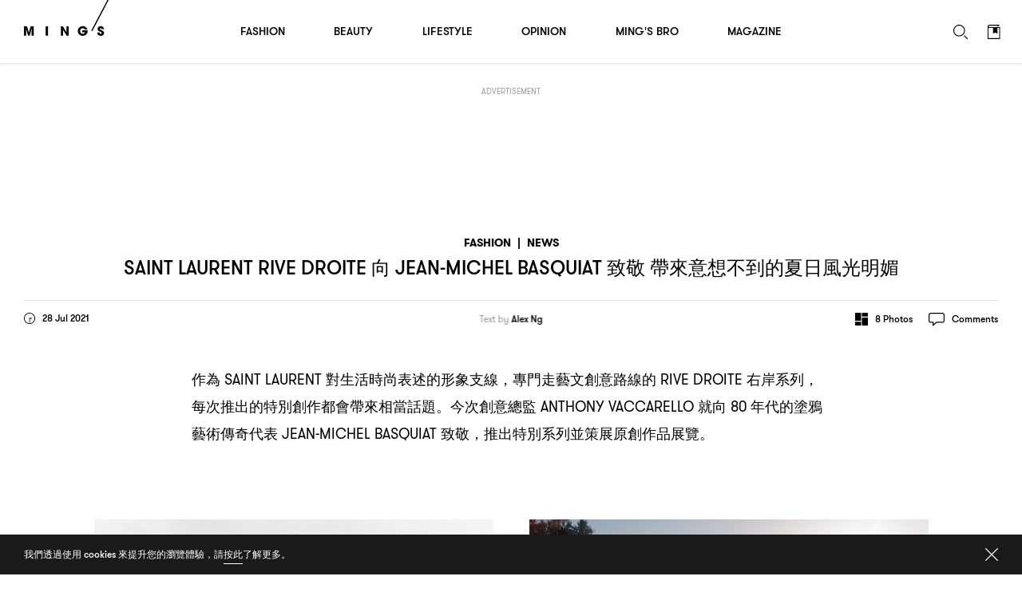

--- FILE ---
content_type: text/html; charset=UTF-8
request_url: https://www.mings.hk/saint-laurent-ysl-anthony-vaccarello-jean-michel-basquiat-326910/
body_size: 31237
content:
<!DOCTYPE html>
<html lang="en-US" prefix="og: http://ogp.me/ns# article: http://ogp.me/ns/article#" class="Unknown">
	<head>
		<meta charset="UTF-8" />
		<meta name="viewport" content="width=device-width,initial-scale=1.0,maximum-scale=1.0,minimum-scale=1.0, user-scalable=no, viewport-fit=cover">
		<meta name="google-site-verification" content="KMwAYQ9A2AB4ajMjjc1Q6Gycg3cWgxelZN_lIjV0Ql8" />
		<title>SAINT LAURENT RIVE DROITE 向 JEAN-MICHEL BASQUIAT 致敬 帶來意想不到的夏日風光明媚 - MING&#039;S</title>
																					<base href="https://www.mings.hk/wp-content/themes/k2digital/" />

		<link rel="shortcut icon" href="images/favicon.ico">
		<link rel="apple-touch-icon" href="images/mings-web-clip-icon.png" />
		
		<style type="text/css">
			@font-face { font-family: 'GT Walsheim';src: url('https://www.mings.hk/wp-content/themes/k2digital//fonts/GTWalsheimRegular.woff2') format('woff2'),url('https://www.mings.hk/wp-content/themes/k2digital//fonts/GTWalsheimRegular.woff') format('woff'),url('https://www.mings.hk/wp-content/themes/k2digital//fonts/GTWalsheimRegular.svg#GTWalsheimRegular') format('svg');font-weight: normal;font-style: normal;}
			@font-face {font-family: 'GT Walsheim';src: url('https://www.mings.hk/wp-content/themes/k2digital//fonts/GTWalsheimMedium.woff2') format('woff2'),url('https://www.mings.hk/wp-content/themes/k2digital//fonts/GTWalsheimMedium.woff') format('woff'),url('https://www.mings.hk/wp-content/themes/k2digital//fonts/GTWalsheimMedium.svg#GTWalsheimMedium') format('svg');font-weight: 500;font-style: normal;}
			@font-face {font-family: 'GT Walsheim';src: url('https://www.mings.hk/wp-content/themes/k2digital//fonts/GTWalsheimBold.woff2') format('woff2'),url('https://www.mings.hk/wp-content/themes/k2digital//fonts/GTWalsheimBold.woff') format('woff'),url('https://www.mings.hk/wp-content/themes/k2digital//fonts/GTWalsheimBold.svg#GTWalsheimBold') format('svg');font-weight: 700;font-style: normal;}
			@font-face {font-family: 'Noe Display';src: url('https://www.mings.hk/wp-content/themes/k2digital//fonts/NoeDisplay-Regular.woff2') format('woff2'),url('https://www.mings.hk/wp-content/themes/k2digital//fonts/NoeDisplay-Regular.woff') format('woff'),url('https://www.mings.hk/wp-content/themes/k2digital//fonts/NoeDisplay-Regular.svg#NoeDisplay-Regular') format('svg');font-weight: normal;font-style: normal;}
			.regular{ font-weight:normal; }.medium{ font-weight:500; }.bold{ font-weight: 700; }.n{ font-family: 'Noe Display', 'songti TC'; }
			html, body, div, span, applet, object, iframe,h1, h2, h3, h4, h5, h6, p, blockquote, pre,a, abbr, acronym, address, big, cite, code,del, dfn, em, img, ins, kbd, q, s, samp,
			small, strike, strong, sub, sup, tt, var,b, u, i, center,dl, dt, dd, ol, ul, li,fieldset, form, label, legend,
			table, caption, tbody, tfoot, thead, tr, th, td,article, aside, canvas, details, embed,figure, figcaption, footer, header, hgroup,
			menu, nav, output, ruby, section, summary,time, mark, audio, video{margin:0;padding:0;border:0;font-size:100%;font:inherit;vertical-align:baseline;}
			article, aside, details, figcaption, figure,footer, header, hgroup, menu, nav, section, img{display:block;}
			body{line-height:1;}ol, ul, li{list-style:none;}blockquote, q{quotes:none;}blockquote:before, blockquote:after,q:before, q:after{content:'';content:none;}table{border-collapse:collapse;border-spacing:0;}
			.clearfix:after{content:".";display:block;height:0;clear:both;visibility:hidden;}.clearfix{*zoom:1;}*{-webkit-text-size-adjust:none;}
					</style>
						<meta name='robots' content='max-image-preview:large' />
	<style>img:is([sizes="auto" i], [sizes^="auto," i]) { contain-intrinsic-size: 3000px 1500px }</style>
	
<!-- This site is optimized with the Yoast SEO plugin v7.9 - https://yoast.com/wordpress/plugins/seo/ -->
<meta name="description" content="作為 SAINT LAURENT 對生活時尚表述的形象支線，專門走藝文創意路線的 RIVE DROITE 右岸系列，每次推出的特別創作都會帶來相當話題。今次創意總監 ANTHONY VACCARELLO 就向 80 年代的塗鴉藝術傳奇代表 JEAN-MICHEL BASQUIAT 致敬，推出特別系列並策展原創作品展覽。"/>
<link rel="canonical" href="https://www.mings.hk/saint-laurent-ysl-anthony-vaccarello-jean-michel-basquiat-326910/" />
<meta property="og:locale" content="zh_HK" />
<meta property="og:type" content="article" />
<meta property="og:title" content="SAINT LAURENT RIVE DROITE 向 JEAN-MICHEL BASQUIAT 致敬 帶來意想不到的夏日風光明媚" />
<meta property="og:description" content="作為 SAINT LAURENT 對生活時尚表述的形象支線，專門走藝文創意路線的 RIVE DROITE 右岸系列，每次推出的特別創作都會帶來相當話題。今次創意總監 ANTHONY VACCARELLO 就向 80 年代的塗鴉藝術傳奇代表 JEAN-MICHEL BASQUIAT 致敬，推出特別系列並策展原創作品展覽。" />
<meta property="og:url" content="https://www.mings.hk/saint-laurent-ysl-anthony-vaccarello-jean-michel-basquiat-326910/" />
<meta property="og:site_name" content="MING&#039;S" />
<meta property="article:publisher" content="https://www.facebook.com/mpw.mings/" />
<meta property="article:tag" content="Anthony Vaccarello" />
<meta property="article:tag" content="Jean-Michel Basquiat" />
<meta property="article:tag" content="Rive Droite" />
<meta property="article:tag" content="Saint Laurent" />
<meta property="article:section" content="Fashion" />
<meta property="article:published_time" content="2021-07-28T18:40:02+08:00" />
<meta property="article:modified_time" content="2021-07-28T18:40:03+08:00" />
<meta property="og:updated_time" content="2021-07-28T18:40:03+08:00" />
<meta property="fb:app_id" content="180685259298103" />
<meta property="og:image" content="https://www.mings-fashion.com/wp-content/uploads/2021/07/Mings_FB_Thumbnail_Template-31.jpg" />
<meta property="og:image:secure_url" content="https://www.mings-fashion.com/wp-content/uploads/2021/07/Mings_FB_Thumbnail_Template-31.jpg" />
<meta name="twitter:card" content="summary_large_image" />
<meta name="twitter:description" content="作為 SAINT LAURENT 對生活時尚表述的形象支線，專門走藝文創意路線的 RIVE DROITE 右岸系列，每次推出的特別創作都會帶來相當話題。今次創意總監 ANTHONY VACCARELLO 就向 80 年代的塗鴉藝術傳奇代表 JEAN-MICHEL BASQUIAT 致敬，推出特別系列並策展原創作品展覽。" />
<meta name="twitter:title" content="SAINT LAURENT RIVE DROITE 向 JEAN-MICHEL BASQUIAT 致敬 帶來意想不到的夏日風光明媚 - MING&#039;S" />
<meta name="twitter:image" content="https://www.mings-fashion.com/wp-content/uploads/2021/07/Mings_FB_Thumbnail_Template-31.jpg" />
<script type='application/ld+json'>{"@context":"https:\/\/schema.org","@type":"Organization","url":"https:\/\/www.mings.hk\/","sameAs":["https:\/\/www.facebook.com\/mpw.mings\/","https:\/\/www.instagram.com\/mings.hk","https:\/\/www.youtube.com\/user\/mpwmings"],"@id":"https:\/\/www.mings.hk\/#organization","name":"MING'S","logo":"https:\/\/www.mings.hk\/wp-content\/uploads\/2018\/06\/mings-logo-800x800.jpg"}</script>
<!-- / Yoast SEO plugin. -->

<link rel="alternate" type="text/xml" title="MING&#039;S &raquo; Feed" href="https://www.mings.hk/feed/" />
<link rel="alternate" type="text/xml" title="MING&#039;S &raquo; Comments Feed" href="https://www.mings.hk/comments/feed/" />
<link rel="alternate" type="text/xml" title="MING&#039;S &raquo; SAINT LAURENT RIVE DROITE 向 JEAN-MICHEL BASQUIAT 致敬 帶來意想不到的夏日風光明媚 Comments Feed" href="https://www.mings.hk/saint-laurent-ysl-anthony-vaccarello-jean-michel-basquiat-326910/feed/" />
<script type="text/javascript">
/* <![CDATA[ */
window._wpemojiSettings = {"baseUrl":"https:\/\/s.w.org\/images\/core\/emoji\/16.0.1\/72x72\/","ext":".png","svgUrl":"https:\/\/s.w.org\/images\/core\/emoji\/16.0.1\/svg\/","svgExt":".svg","source":{"concatemoji":"https:\/\/www.mings.hk\/wp-includes\/js\/wp-emoji-release.min.js?ver=6.8.2"}};
/*! This file is auto-generated */
!function(s,n){var o,i,e;function c(e){try{var t={supportTests:e,timestamp:(new Date).valueOf()};sessionStorage.setItem(o,JSON.stringify(t))}catch(e){}}function p(e,t,n){e.clearRect(0,0,e.canvas.width,e.canvas.height),e.fillText(t,0,0);var t=new Uint32Array(e.getImageData(0,0,e.canvas.width,e.canvas.height).data),a=(e.clearRect(0,0,e.canvas.width,e.canvas.height),e.fillText(n,0,0),new Uint32Array(e.getImageData(0,0,e.canvas.width,e.canvas.height).data));return t.every(function(e,t){return e===a[t]})}function u(e,t){e.clearRect(0,0,e.canvas.width,e.canvas.height),e.fillText(t,0,0);for(var n=e.getImageData(16,16,1,1),a=0;a<n.data.length;a++)if(0!==n.data[a])return!1;return!0}function f(e,t,n,a){switch(t){case"flag":return n(e,"\ud83c\udff3\ufe0f\u200d\u26a7\ufe0f","\ud83c\udff3\ufe0f\u200b\u26a7\ufe0f")?!1:!n(e,"\ud83c\udde8\ud83c\uddf6","\ud83c\udde8\u200b\ud83c\uddf6")&&!n(e,"\ud83c\udff4\udb40\udc67\udb40\udc62\udb40\udc65\udb40\udc6e\udb40\udc67\udb40\udc7f","\ud83c\udff4\u200b\udb40\udc67\u200b\udb40\udc62\u200b\udb40\udc65\u200b\udb40\udc6e\u200b\udb40\udc67\u200b\udb40\udc7f");case"emoji":return!a(e,"\ud83e\udedf")}return!1}function g(e,t,n,a){var r="undefined"!=typeof WorkerGlobalScope&&self instanceof WorkerGlobalScope?new OffscreenCanvas(300,150):s.createElement("canvas"),o=r.getContext("2d",{willReadFrequently:!0}),i=(o.textBaseline="top",o.font="600 32px Arial",{});return e.forEach(function(e){i[e]=t(o,e,n,a)}),i}function t(e){var t=s.createElement("script");t.src=e,t.defer=!0,s.head.appendChild(t)}"undefined"!=typeof Promise&&(o="wpEmojiSettingsSupports",i=["flag","emoji"],n.supports={everything:!0,everythingExceptFlag:!0},e=new Promise(function(e){s.addEventListener("DOMContentLoaded",e,{once:!0})}),new Promise(function(t){var n=function(){try{var e=JSON.parse(sessionStorage.getItem(o));if("object"==typeof e&&"number"==typeof e.timestamp&&(new Date).valueOf()<e.timestamp+604800&&"object"==typeof e.supportTests)return e.supportTests}catch(e){}return null}();if(!n){if("undefined"!=typeof Worker&&"undefined"!=typeof OffscreenCanvas&&"undefined"!=typeof URL&&URL.createObjectURL&&"undefined"!=typeof Blob)try{var e="postMessage("+g.toString()+"("+[JSON.stringify(i),f.toString(),p.toString(),u.toString()].join(",")+"));",a=new Blob([e],{type:"text/javascript"}),r=new Worker(URL.createObjectURL(a),{name:"wpTestEmojiSupports"});return void(r.onmessage=function(e){c(n=e.data),r.terminate(),t(n)})}catch(e){}c(n=g(i,f,p,u))}t(n)}).then(function(e){for(var t in e)n.supports[t]=e[t],n.supports.everything=n.supports.everything&&n.supports[t],"flag"!==t&&(n.supports.everythingExceptFlag=n.supports.everythingExceptFlag&&n.supports[t]);n.supports.everythingExceptFlag=n.supports.everythingExceptFlag&&!n.supports.flag,n.DOMReady=!1,n.readyCallback=function(){n.DOMReady=!0}}).then(function(){return e}).then(function(){var e;n.supports.everything||(n.readyCallback(),(e=n.source||{}).concatemoji?t(e.concatemoji):e.wpemoji&&e.twemoji&&(t(e.twemoji),t(e.wpemoji)))}))}((window,document),window._wpemojiSettings);
/* ]]> */
</script>
<style>div[id^="div-gpt-ad-"] {text-align:center;}
		
.tooltip {
  position: relative;
  display: inline-block;
  /* border-bottom: 1px dotted black; */
}
.tooltip .tooltiptext {
	visibility: hidden;
	width: 143px;
	background-color: white;
	color: black;
	text-align: justify;
	border-radius: 6px;
	padding: 5px;
	position: absolute;
	z-index: 1;
	bottom: 100%;
	left: 35%;
	margin-left: -60px;
	opacity: 0;
	transition: opacity 1s;
}

.tooltip:hover .tooltiptext {
  visibility: visible;
  opacity: 1;
  
}
.tooltip .tooltiptext::after {
  content: " ";
  position: absolute;
  top: 100%; /* At the bottom of the tooltip */
  left: 50%;
  margin-left: -5px;
  border-width: 5px;
  border-style: solid;
  border-color: white transparent transparent transparent;
}
		</style>
<link rel='stylesheet' id='style-next-css' href='https://www.mings.hk/wp-content/themes/k2digital/css/style-next.css?ver=20240109' type='text/css' media='all' />
<style id='wp-emoji-styles-inline-css' type='text/css'>

	img.wp-smiley, img.emoji {
		display: inline !important;
		border: none !important;
		box-shadow: none !important;
		height: 1em !important;
		width: 1em !important;
		margin: 0 0.07em !important;
		vertical-align: -0.1em !important;
		background: none !important;
		padding: 0 !important;
	}
</style>
<style id='classic-theme-styles-inline-css' type='text/css'>
/*! This file is auto-generated */
.wp-block-button__link{color:#fff;background-color:#32373c;border-radius:9999px;box-shadow:none;text-decoration:none;padding:calc(.667em + 2px) calc(1.333em + 2px);font-size:1.125em}.wp-block-file__button{background:#32373c;color:#fff;text-decoration:none}
</style>
<!--[if lt IE 9]>
<link rel='stylesheet' id='twentytwelve-ie-css' href='https://www.mings.hk/wp-content/themes/k2digital/css/ie.css?ver=20121010' type='text/css' media='all' />
<![endif]-->
<script type="text/javascript" src="https://www.mings.hk/wp-content/themes/k2digital/js/plugin/jquery.min.js?ver=6.8.2" id="jquery.min-js"></script>
<script type="text/javascript" src="https://www.mings.hk/wp-content/themes/k2digital/js/plugin/js.cookie.js?ver=6.8.2&#039; defer=&#039;defer" id="s.min-js"></script>
<link rel="https://api.w.org/" href="https://www.mings.hk/wp-json/" /><link rel="alternate" title="JSON" type="application/json" href="https://www.mings.hk/wp-json/wp/v2/posts/326910" /><link rel="EditURI" type="application/rsd+xml" title="RSD" href="https://www.mings.hk/xmlrpc.php?rsd" />
<meta name="generator" content="WordPress 6.8.2" />
<link rel='shortlink' href='https://www.mings.hk/?p=326910' />
<link rel="alternate" title="oEmbed (JSON)" type="application/json+oembed" href="https://www.mings.hk/wp-json/oembed/1.0/embed?url=https%3A%2F%2Fwww.mings.hk%2Fsaint-laurent-ysl-anthony-vaccarello-jean-michel-basquiat-326910%2F" />
<link rel="alternate" title="oEmbed (XML)" type="text/xml+oembed" href="https://www.mings.hk/wp-json/oembed/1.0/embed?url=https%3A%2F%2Fwww.mings.hk%2Fsaint-laurent-ysl-anthony-vaccarello-jean-michel-basquiat-326910%2F&#038;format=xml" />
<!-- Markup (JSON-LD) structured in schema.org ver.4.8.1 START -->
<script type="application/ld+json">
{
    "@context": "https://schema.org",
    "@type": "Article",
    "headline": "SAINT LAURENT RIVE DROITE 向 JEAN-MICHEL BASQUIAT 致敬 帶來意想不到的夏日風光明媚",
    "alternativeHeadline": "SAINT LAURENT RIVE DROITE 向 JEAN-MICHEL BASQUIAT 致敬 帶來意想不到的夏日風光明媚",
    "image": {
        "@type": "ImageObject",
        "url": "https://www.mings.hk/wp-content/uploads/2021/07/SAINT-LAURENT-RIVE-DROITE_BASQUIAT_09_HR.jpg",
        "width": 669,
        "height": 1008
    },
    "author": {
        "@type": "Organization",
        "name": "MING'S",
        "url": "https://www.mings.hk"
    },
    "keywords": "Anthony Vaccarello,Jean-Michel Basquiat,Rive Droite,Saint Laurent",
    "datePublished": "2021-07-28T18:40:02+0800",
    "dateCreated": "2021-07-28T18:40:02+0800",
    "dateModified": "2021-07-28T18:40:03+0800",
    "publisher": {
        "@type": "Organization",
        "name": "MING'S",
        "url": "https://www.mings.hk",
        "logo": {
            "@type": "ImageObject",
            "url": "https://www.mings.hk/wp-content/themes/k2digital/images/mings-web-clip-icon.png",
            "width": 180,
            "height": 180
        },
        "sameAs": [
            "https://www.facebook.com/mpw.mings/",
            "https://www.instagram.com/mings.hk",
            "https://www.youtube.com/user/mpwmings"
        ]
    },
    "mainEntityOfPage": "https://www.mings.hk/saint-laurent-ysl-anthony-vaccarello-jean-michel-basquiat-326910/"
}
</script>
<script type="application/ld+json">
{
    "@context": "https://schema.org",
    "@type": "BreadcrumbList",
    "itemListElement": [
        {
            "@type": "ListItem",
            "position": 1,
            "name": "Fashion",
            "item": "https://www.mings.hk/category/fashion/"
        },
        {
            "@type": "ListItem",
            "position": 2,
            "name": "News",
            "item": "https://www.mings.hk/category/fashion/news/"
        }
    ]
}
</script>
<!-- Markup (JSON-LD) structured in schema.org END -->
<style type="text/css">.recentcomments a{display:inline !important;padding:0 !important;margin:0 !important;}</style>		<script src="//platform.instagram.com/en_US/embeds.js" async></script>
		<!-- Google Tag Manager -->
		<script>(function(w,d,s,l,i){w[l]=w[l]||[];w[l].push({'gtm.start':
		new Date().getTime(),event:'gtm.js'});var f=d.getElementsByTagName(s)[0],
		j=d.createElement(s),dl=l!='dataLayer'?'&l='+l:'';j.async=true;j.src=
		'https://www.googletagmanager.com/gtm.js?id='+i+dl;f.parentNode.insertBefore(j,f);
		})(window,document,'script','dataLayer','GTM-NHWQV6Z');</script>
		<!-- End Google Tag Manager -->
				<!--[if lt IE 9]>
		<script src="/js/plugin/html5.js" type="text/javascript"></script>
		<script async src="/js/plugin/respond.js"></script>
		<![endif]-->
		
				<script>
			(function(d) {
				var config = {
					kitId: 'pvf1weq',
					scriptTimeout: 3000,
					async: true
				},
				h=d.documentElement,t=setTimeout(function(){h.className=h.className.replace(/\bwf-loading\b/g,"")+" wf-inactive";},config.scriptTimeout),tk=d.createElement("script"),f=false,s=d.getElementsByTagName("script")[0],a;h.className+=" wf-loading";tk.src='https://use.typekit.net/'+config.kitId+'.js';tk.async=true;tk.onload=tk.onreadystatechange=function(){a=this.readyState;if(f||a&&a!="complete"&&a!="loaded")return;f=true;clearTimeout(t);try{Typekit.load(config)}catch(e){}};s.parentNode.insertBefore(tk,s)
  			})(document);
			try{Typekit.load({ async: true });}catch(e){}
		</script>
				
				<script async="async" src="https://www.googletagservices.com/tag/js/gpt.js"></script>
		<script>
			var googletag = googletag || {};
			googletag.cmd = googletag.cmd || [];

			googletag.cmd.push(function() {
				var lrec1, lrec2, lrec3, lrec4;
				
				


											googletag.defineSlot('/21850046681/Mings-GPT/MINGS-GPT-D-superbanner',  [[728, 90], [970, 250]], 'div-gpt-ad-1576661574709-0').addService(googletag.pubads());

						
						lrec1 = googletag.defineSlot('/21850046681/Mings-GPT/MINGS-GPT-D-Lrec1', [[300, 250], [300, 600]], 'div-gpt-ad-1572397624848-0').addService(googletag.pubads());
				
						lrec2 = googletag.defineSlot('/21850046681/Mings-GPT/MINGS-GPT-D-Lrec2', [[300, 250], [300, 600]], 'div-gpt-ad-1572397976626-0').addService(googletag.pubads()); 

						lrec3 = googletag.defineSlot('/21850046681/Mings-GPT/MINGS-GPT-D-Lrec3', [[300, 250], [300, 600]], 'div-gpt-ad-1572398119105-0').addService(googletag.pubads());
						lrec4 = googletag.defineSlot('/21850046681/Mings-GPT/MINGS-GPT-D-Lrec4', [[300, 600], [300, 250]], 'div-gpt-ad-1572398549836-0').addService(googletag.pubads());

						googletag.defineSlot('/21850046681/Mings-GPT/MINGS-GPT-D-Crazy-ad', [1, 1], 'div-gpt-ad-popup').addService(googletag.pubads());
				

					

				
																googletag.pubads().addEventListener('slotRenderEnded', function(event) {
					console.log("isEmpty:",event.isEmpty, event.slot.getSlotElementId());

					// console.log(document.getElementById(event.slot.getSlotElementId()).parentNode)

					if (event.isEmpty && /ad_wrap/.test(document.getElementById(event.slot.getSlotElementId()).parentNode.className)) {
						
						var parent = document.getElementById(event.slot.getSlotElementId()).parentNode.parentNode.parentNode;
						
						var className = parent.className;
						if((className.indexOf('hideAd2') === -1) && (event.slot === lrec1 || event.slot === lrec3)){
							parent.className = 'ad hideAd1';
						}
						if((className.indexOf('hideAd1') === -1) && (event.slot === lrec2 || event.slot === lrec4)){
							parent.className = 'ad hideAd2';
						}

						if((className.indexOf('hideAd2') > -1) && (event.slot === lrec1 || event.slot === lrec3)){
							parent.className = 'ad hideAd1 hideAd2';
						}
						if((className.indexOf('hideAd1') > -1) && (event.slot === lrec2 || event.slot === lrec4)){
							parent.className = 'ad hideAd1 hideAd2';
						}
						
					}
				});
				
				var SECONDS_TO_WAIT_AFTER_VIEWABILITY = 30;
                googletag.pubads().addEventListener('impressionViewable', function(event) {
									
                
                    var slot = event.slot;
										const adSizes = slot.getSizes();
										if(adSizes[0].height == 1 && adSizes[0].width == 1){        
												return false; //对1x1广告不自动刷新
										}            
                    setTimeout(function() {
                            googletag.pubads().refresh([slot]);
                        }, SECONDS_TO_WAIT_AFTER_VIEWABILITY * 1000);

                });
				googletag.pubads().enableSingleRequest();
				googletag.enableServices();
			});
		</script>
		
		<!-- Global site tag (gtag.js) - Google Analytics -->
		<script async src="https://www.googletagmanager.com/gtag/js?id=UA-86173391-4"></script>
		<script>
			window.dataLayer = window.dataLayer || [];
			function gtag(){dataLayer.push(arguments);}
			gtag('js', new Date());
			gtag('config', 'UA-86173391-4');
		</script>

		<script>
		var _home_url = 'https://www.mings.hk';
		var _home_mobile_url = 'https://www.mings.hk';
		var _other_url = 'https://www.mings.hk';
		var _other_mobile_url = 'https://www.mings.hk';
		</script>


				<meta name="description" content="作為 SAINT LAURENT 對生活時尚表述的形象支線，專門走藝文創意路線的 RIVE DROITE 右岸系列，每次推出的特別創作都會帶來相當話題。今次創意總監 ANTHONY VACCARELLO 就向 80 年代的塗鴉藝術傳奇代表 JEAN-MICHEL BASQUIAT 致敬，推出特別系列並策展原創作品展覽。
" />
		<meta property="og:description" content="作為 SAINT LAURENT 對生活時尚表述的形象支線，專門走藝文創意路線的 RIVE DROITE 右岸系列，每次推出的特別創作都會帶來相當話題。今次創意總監 ANTHONY VACCARELLO 就向 80 年代的塗鴉藝術傳奇代表 JEAN-MICHEL BASQUIAT 致敬，推出特別系列並策展原創作品展覽。
" />
			
		
		<style>
		.ad .ad_close{display: none;}
		#single:before{height:100px;}
		@media screen and (max-device-width: 767px), screen and (orientation: landscape) and (max-device-width: 860px) and (max-device-height: 600px), screen and (-webkit-min-device-pixel-ratio: 3){

					
			.ad .label {
					left: calc(50% - 47px);
					right: auto;
			}
		}

		/*隐藏谷歌自动广告*/
		div.google-auto-paced.ap_container{
			height:0 !important;
			display:none;
		}
		/*隐藏谷歌自动广告*/
		</style>

	</head>


<body class="wp-singular post-template-default single single-post postid-326910 single-format-standard wp-theme-k2digital CA">

	<!-- Google Tag Manager (noscript) -->
	<noscript><iframe src="https://www.googletagmanager.com/ns.html?id=GTM-NHWQV6Z"
	height="0" width="0" style="display:none;visibility:hidden"></iframe></noscript>
	<!-- End Google Tag Manager (noscript) -->
	<div id="fb-root"></div>
	<script>
		
		
		// window.fbAsyncInit = function() {
		// 	FB.init({
		// 	appId      : '180685259298103',
		// 		autoLogAppEvents : true,
		// 		oauth			 : true,
		// 		status			 : true,
		// 		xfbml            : false,
		// 		version    : 'v3.0'
		// 	});
			
		// 	FB.AppEvents.logPageView();   
		// };

		// (function(d, s, id) {
		// var js, fjs = d.getElementsByTagName(s)[0];
		// if (d.getElementById(id)) return;
		// js = d.createElement(s); js.id = id; //js.async = true;
		// js.src = "//connect.facebook.net/en_US/sdk.js#xfbml=1&version=v3.0&appId=180685259298103";
		// fjs.parentNode.insertBefore(js, fjs);
		// }(document, 'script', 'facebook-jssdk'));

		
	</script>
	<script>
  window.fbAsyncInit = function() {
    FB.init({
      appId            : '180685259298103',
			autoLogAppEvents : true,
			status			 : true,
      xfbml            : true,
      version          : 'v23.0'
    });
		FB.AppEvents.logPageView();   
  };
</script>
<script async defer crossorigin="anonymous" src="https://connect.facebook.net/en_US/sdk.js"></script>
	
	<div class="body_wrap"><!-- built at 2026-01-22 00:42:33 -->
	<div class="main">
		

		<div id="scroll_wrap">
		
			<div id="scroll_inner_wrap">

				<div class="ad" 
				 
					style="margin-top:30px;">

					<div class="wrap alignC">
						<div class="label cap">Advertisement</div>
						<div class="ad_close"></div>
						<div class="ad_wrap">
							
																<div id='div-gpt-ad-1576661574709-0' class="alignC">
									<script>
									googletag.cmd.push(function() { googletag.display('div-gpt-ad-1576661574709-0'); });
									</script>
								</div>

																								
						</div>
					</div>
				</div>
				
				
				<div id="single" class="news">
					<div id="cal1">&nbsp;</div>
					<div id="cal2">&nbsp;</div>
					<a id="share_quote" href="javascript:;" onClick="javascript:fbShare('',500,500,'123')">
						<svg width="10px" height="16px" viewBox="0 0 8 13" version="1.1" xmlns="http://www.w3.org/2000/svg">
							<g stroke="none" stroke-width="1" fill="none" fill-rule="evenodd" transform="translate(-49.000000, -8888.000000)" opacity="0.7">
								<path d="M56.4921964,8888.09374 L56.4921964,8890.15624 L55.2656325,8890.15624 C54.3046938,8890.15624 54.1250061,8890.61718 54.1250061,8891.28124 L54.1250061,8892.7578 L56.4140713,8892.7578 L56.1093835,8895.07031 L54.1250061,8895.07031 L54.1250061,8901 L51.7343783,8901 L51.7343783,8895.07031 L49.7421884,8895.07031 L49.7421884,8892.7578 L51.7343783,8892.7578 L51.7343783,8891.05468 C51.7343783,8889.07811 52.9453172,8887.99999 54.7109443,8887.99999 C55.5546953,8887.99999 56.2812587,8888.06249 56.4921964,8888.09374 Z" fill="#000"></path>
							</g>
						</svg>
						Share Quote</a>
							

					<div class="post_wrap">
						<div class="post next_post new_post" data-post-id="326910" data-title="SAINT LAURENT RIVE DROITE 向 JEAN-MICHEL BASQUIAT 致敬 帶來意想不到的夏日風光明媚 - MING&#039;S" data-current-url="https://www.mings.hk/saint-laurent-ysl-anthony-vaccarello-jean-michel-basquiat-326910/" data-next-url="https://www.mings.hk/uniqlo-uniqlo-x-ines-de-la-fressange-ines-de-la-fressange-326878/">
							<div class="single_title_wrap center">
								<div class="alignC">
									<div class="single_title">
										<h5 class="bold cap">
											<a href="https://www.mings.hk/category/fashion/">Fashion</a>
											<span>|</span><a href="https://www.mings.hk/category/fashion/news/">News</a>										</h5>
										<h1 class="h4 cap">SAINT LAURENT RIVE DROITE <span class="zh">向</span> JEAN-MICHEL BASQUIAT <span class="zh">致敬</span> <span class="zh">帶來意想不到的夏日風光明媚</span></h1>
									</div>
								</div>
																<div class="post_details clearfix">
									<div class="date floatL">
										<svg class="floatL" width="14px" height="14px" viewBox="0 0 14 14" version="1.1" xmlns="http://www.w3.org/2000/svg">
											<g id="Article---Example-1" stroke="none" stroke-width="1" fill="none" fill-rule="evenodd" transform="translate(-52.000000, -226.000000)">
												<g id="Group" transform="translate(52.000000, 224.000000)" fill="#000000">
													<g id="clock" transform="translate(0.000000, 2.000000)">
														<path d="M7,0 C3.13404,0 0,3.133984 0,7 C0,10.866016 3.13404,14 7,14 C10.86596,14 14,10.866016 14,7 C14,3.133984 10.86596,0 7,0 M7,0.875 C7.827232,0.875 8.62932,1.03684 9.383808,1.355984 C10.113152,1.664432 10.76824,2.10616 11.33104,2.66896 C11.89384,3.23176 12.335568,3.886904 12.644016,4.616136 C12.96316,5.37068 13.125,6.172768 13.125,7 C13.125,7.827232 12.96316,8.62932 12.644016,9.383864 C12.335568,10.113096 11.89384,10.76824 11.33104,11.33104 C10.76824,11.89384 10.113152,12.335568 9.383808,12.644016 C8.62932,12.96316 7.827232,13.125 7,13.125 C6.172768,13.125 5.37068,12.96316 4.616192,12.644016 C3.886904,12.335568 3.23176,11.89384 2.66896,11.33104 C2.10616,10.76824 1.664432,10.113096 1.355984,9.383864 C1.03684,8.62932 0.875,7.827232 0.875,7 C0.875,6.172768 1.03684,5.37068 1.355984,4.616136 C1.664432,3.886904 2.10616,3.23176 2.66896,2.66896 C3.23176,2.10616 3.886904,1.664432 4.616192,1.355984 C5.37068,1.03684 6.172768,0.875 7,0.875"></path>
														<path id="line" d="M7,7.4375 C6.758416,7.4375 6.562528,7.241612 6.562528,7.000028 L6.562528,2.1875 C6.562528,1.945916 6.758416,1.749972 7,1.749972 C7.241584,1.749972 7.437472,1.945916 7.437472,2.1875 L7.437472,7.000028 C7.437472,7.241612 7.241584,7.4375 7,7.4375"></path>
														<path d="M9.7343736,7.4375 L7.0000056,7.4375 C6.7583656,7.4375 6.5624776,7.241612 6.5624776,7.000028 C6.5624776,6.758388 6.7583656,6.5625 7.0000056,6.5625 L9.7343736,6.5625 C9.9759576,6.5625 10.1718456,6.758388 10.1718456,7.000028 C10.1718456,7.241612 9.9759576,7.4375 9.7343736,7.4375"></path>
													</g>
												</g>
											</g>
										</svg>
										<span class="small floatL">28 Jul 2021</span>
									</div>
																		<div class="creator"><h6><span class="regular">Text by</span> <a href="https://www.mings.hk/opinion/alexng/">Alex Ng</a></h6></div>																		<div class="function floatR clearfix">
																				<div class="gallery_btn floatL">
											<svg class="floatL" width="16px" height="16px" viewBox="0 0 16 16" version="1.1" xmlns="http://www.w3.org/2000/svg">
												<g stroke="none" stroke-width="1" fill="none" fill-rule="evenodd" transform="translate(-957.000000, -225.000000)">
													<g id="Group-5" transform="translate(957.000000, 224.000000)" fill="#000000">
														<g id="gallery1" transform="translate(0.000000, 1.000000)">
															<path d="M6.9380531,10.1238938 L0.566371681,10.1238938 C0.273061947,10.1238938 0.0353982301,9.88615929 0.0353982301,9.59292035 L0.0353982301,0.566371681 C0.0353982301,0.273132743 0.273061947,0.0353982301 0.566371681,0.0353982301 L6.9380531,0.0353982301 C7.23136283,0.0353982301 7.46902655,0.273132743 7.46902655,0.566371681 L7.46902655,9.59292035 C7.46902655,9.88615929 7.23136283,10.1238938 6.9380531,10.1238938"></path>
															<path d="M0.566371681,15.9646018 L6.9380531,15.9646018 C7.23136283,15.9646018 7.46902655,15.7268673 7.46902655,15.4336283 L7.46902655,11.7168142 C7.46902655,11.4235752 7.23136283,11.1858407 6.9380531,11.1858407 L0.566371681,11.1858407 C0.273061947,11.1858407 0.0353982301,11.4235752 0.0353982301,11.7168142 L0.0353982301,15.4336283 C0.0353982301,15.7268673 0.273061947,15.9646018 0.566371681,15.9646018"></path>
															<path d="M9.0619469,5.87610619 L15.4336283,5.87610619 C15.7269381,5.87610619 15.9646018,6.11384071 15.9646018,6.40707965 L15.9646018,15.4336283 C15.9646018,15.7268673 15.7269381,15.9646018 15.4336283,15.9646018 L9.0619469,15.9646018 C8.76863717,15.9646018 8.53097345,15.7268673 8.53097345,15.4336283 L8.53097345,6.40707965 C8.53097345,6.11384071 8.76863717,5.87610619 9.0619469,5.87610619"></path>
															<path d="M15.4336283,0.0353982301 L9.0619469,0.0353982301 C8.76863717,0.0353982301 8.53097345,0.273132743 8.53097345,0.566371681 L8.53097345,4.28318584 C8.53097345,4.57642478 8.76863717,4.81415929 9.0619469,4.81415929 L15.4336283,4.81415929 C15.7269381,4.81415929 15.9646018,4.57642478 15.9646018,4.28318584 L15.9646018,0.566371681 C15.9646018,0.273132743 15.7269381,0.0353982301 15.4336283,0.0353982301"></path>
														</g>
													</g>
												</g>
											</svg>
											<span class="small floatL"><span>8</span> Photos</span>
										</div>
																														<div class="top_comment_btn comments_btn floatL">
											<svg class="floatL" width="20px" height="17px" viewBox="0 0 20 17" version="1.1" xmlns="http://www.w3.org/2000/svg">
												<g stroke="none" stroke-width="1" fill="none" fill-rule="evenodd" transform="translate(-1064.000000, -226.000000)">
													<g id="Group-4" transform="translate(1064.000000, 224.000000)" fill="#000000">
														<g id="comment" transform="translate(0.000000, 2.000000)">
															<path d="M17.5,0 L2.5,0 C1.11928,0 0,1.11928531 0,2.50001185 L0,10.0000474 C0,11.380774 1.11928,12.5000593 2.5,12.5000593 L5,12.5000593 L5,16.87504 L10.28648,12.5000593 L17.5,12.5000593 C18.88072,12.5000593 20,11.380774 20,10.0000474 L20,2.50001185 C20,1.11928531 18.88072,0 17.5,0 M17.5,1.25008 C18.1892,1.25008 18.75,1.8108 18.75,2.50008 L18.75,10.00008 C18.75,10.68936 18.1892,11.25008 17.5,11.25008 L10.28648,11.25008 L9.83632,11.25008 L9.48952,11.53704 L6.25,14.21808 L6.25,12.50008 L6.25,11.25008 L5,11.25008 L2.5,11.25008 C1.81072,11.25008 1.25,10.68936 1.25,10.00008 L1.25,2.50008 C1.25,1.8108 1.81072,1.25008 2.5,1.25008 L17.5,1.25008" id="Page-1"></path>
														</g>
													</g>
												</g>
											</svg>
											<span class="small floatL">Comments</span>
										</div>
																			</div>
								</div>
							</div>
							<div class="all_content">
								<div class="content_wrap">
									<div class="content">

									

																												<!-- Paragraph -->
											<div class="center">
												<div class="paragraph max_width">
													<p><span class="zh">作為</span> SAINT LAURENT <span class="zh">對生活時尚表述的形象支線</span>，<span class="zh">專門走藝文創意路線的</span> RIVE DROITE <span class="zh">右岸系列</span>，<span class="zh">每次推出的特別創作都會帶來相當話題。今次創意總監</span> ANTHONY VACCARELLO <span class="zh">就向</span> 80 <span class="zh">年代的塗鴉藝術傳奇代表</span> JEAN-MICHEL BASQUIAT <span class="zh">致敬</span>，<span class="zh">推出特別系列並策展原創作品展覽。</span></p>
												</div>
											</div>

										

																														<!-- Side by side -->
											<div class="center">
												<div class="side_by_side clearfix alignC">
													<div class="left floatL">
														<div class="image">
															<div class="wrap gallery_image">																
																<img src="https://www.mings.hk/wp-content/uploads/2021/07/SAINT-LAURENT-RIVE-DROITE_BASQUIAT_18_HR/anthony-vaccarello-jean-michel-basquiat-rive-droite.jpg" alt="" id="attachment-326913" />																<div class="popup_btn">
																	<svg width="40px" height="40px" viewBox="0 0 40 40" version="1.1" xmlns="http://www.w3.org/2000/svg">
																		<g stroke="none" stroke-width="1" fill="none" fill-rule="evenodd">
																			<path id="tr" d="M27.6997057,18.818443 C27.5654652,18.9526835 27.3800538,19.0356582 27.1752753,19.0356582 C26.7656234,19.0356582 26.4335348,18.7036646 26.4335348,18.2940127 L26.4335348,14.5664177 L22.7996424,14.5664177 C22.3899905,14.5664177 22.0579019,14.2343291 22.0579019,13.8247722 C22.0579019,13.4151203 22.3899905,13.0830316 22.7996424,13.0830316 L27.1752753,13.0830316 C27.3719842,13.0830316 27.5606234,13.1611646 27.6997057,13.3002468 C27.838788,13.4393291 27.9169209,13.6280633 27.9169209,13.8247722 L27.9169209,18.2940127 C27.9169209,18.4987911 27.8338513,18.6842025 27.6997057,18.818443" fill="#000000" fill-rule="nonzero"></path>
																			<path id="bl" d="M13.3002943,22.0888418 C13.4345348,21.9546013 13.6199462,21.8716266 13.8247247,21.8716266 C14.2343766,21.8716266 14.5664652,22.2036203 14.5664652,22.6132722 L14.5664652,26.4335253 L18.2931108,26.4335253 C18.7026677,26.4335253 19.0347563,26.7656139 19.0347563,27.1752658 C19.0347563,27.5849177 18.7026677,27.9169114 18.2931108,27.9170063 L13.8247247,27.9169114 C13.6280158,27.9169114 13.4393766,27.8387785 13.3002943,27.6996962 C13.161212,27.5606139 13.0830791,27.3719747 13.0830791,27.1752658 L13.0830791,22.6132722 C13.0830791,22.4084937 13.1661487,22.2230823 13.3002943,22.0888418" fill="#000000" fill-rule="nonzero"></path>
																		</g>
																	</svg>
																</div>
															</div>
																													</div>
													</div>
													<div class="right floatR">
														<div class="image">
															<div class="wrap gallery_image">																
																<img src="https://www.mings.hk/wp-content/uploads/2021/07/SAINT-LAURENT-RIVE-DROITE_BASQUIAT_16_HR/anthony-vaccarello-jean-michel-basquiat-rive-droite.jpg" alt="" id="attachment-326914" />																<div class="popup_btn">
																	<svg width="40px" height="40px" viewBox="0 0 40 40" version="1.1" xmlns="http://www.w3.org/2000/svg">
																		<g stroke="none" stroke-width="1" fill="none" fill-rule="evenodd">
																			<path id="tr" d="M27.6997057,18.818443 C27.5654652,18.9526835 27.3800538,19.0356582 27.1752753,19.0356582 C26.7656234,19.0356582 26.4335348,18.7036646 26.4335348,18.2940127 L26.4335348,14.5664177 L22.7996424,14.5664177 C22.3899905,14.5664177 22.0579019,14.2343291 22.0579019,13.8247722 C22.0579019,13.4151203 22.3899905,13.0830316 22.7996424,13.0830316 L27.1752753,13.0830316 C27.3719842,13.0830316 27.5606234,13.1611646 27.6997057,13.3002468 C27.838788,13.4393291 27.9169209,13.6280633 27.9169209,13.8247722 L27.9169209,18.2940127 C27.9169209,18.4987911 27.8338513,18.6842025 27.6997057,18.818443" fill="#000000" fill-rule="nonzero"></path>
																			<path id="bl" d="M13.3002943,22.0888418 C13.4345348,21.9546013 13.6199462,21.8716266 13.8247247,21.8716266 C14.2343766,21.8716266 14.5664652,22.2036203 14.5664652,22.6132722 L14.5664652,26.4335253 L18.2931108,26.4335253 C18.7026677,26.4335253 19.0347563,26.7656139 19.0347563,27.1752658 C19.0347563,27.5849177 18.7026677,27.9169114 18.2931108,27.9170063 L13.8247247,27.9169114 C13.6280158,27.9169114 13.4393766,27.8387785 13.3002943,27.6996962 C13.161212,27.5606139 13.0830791,27.3719747 13.0830791,27.1752658 L13.0830791,22.6132722 C13.0830791,22.4084937 13.1661487,22.2230823 13.3002943,22.0888418" fill="#000000" fill-rule="nonzero"></path>
																		</g>
																	</svg>
																</div>
															</div>
																													</div>
													</div>
												</div>
											</div>
										

																														<!-- Side by side -->
											<div class="center">
												<div class="side_by_side clearfix alignC">
													<div class="left floatL">
														<div class="image">
															<div class="wrap gallery_image">																
																<img src="https://www.mings.hk/wp-content/uploads/2021/07/SAINT-LAURENT-RIVE-DROITE_BASQUIAT_09_HR-1/anthony-vaccarello-jean-michel-basquiat-rive-droite.jpg" alt="" id="attachment-326919" />																<div class="popup_btn">
																	<svg width="40px" height="40px" viewBox="0 0 40 40" version="1.1" xmlns="http://www.w3.org/2000/svg">
																		<g stroke="none" stroke-width="1" fill="none" fill-rule="evenodd">
																			<path id="tr" d="M27.6997057,18.818443 C27.5654652,18.9526835 27.3800538,19.0356582 27.1752753,19.0356582 C26.7656234,19.0356582 26.4335348,18.7036646 26.4335348,18.2940127 L26.4335348,14.5664177 L22.7996424,14.5664177 C22.3899905,14.5664177 22.0579019,14.2343291 22.0579019,13.8247722 C22.0579019,13.4151203 22.3899905,13.0830316 22.7996424,13.0830316 L27.1752753,13.0830316 C27.3719842,13.0830316 27.5606234,13.1611646 27.6997057,13.3002468 C27.838788,13.4393291 27.9169209,13.6280633 27.9169209,13.8247722 L27.9169209,18.2940127 C27.9169209,18.4987911 27.8338513,18.6842025 27.6997057,18.818443" fill="#000000" fill-rule="nonzero"></path>
																			<path id="bl" d="M13.3002943,22.0888418 C13.4345348,21.9546013 13.6199462,21.8716266 13.8247247,21.8716266 C14.2343766,21.8716266 14.5664652,22.2036203 14.5664652,22.6132722 L14.5664652,26.4335253 L18.2931108,26.4335253 C18.7026677,26.4335253 19.0347563,26.7656139 19.0347563,27.1752658 C19.0347563,27.5849177 18.7026677,27.9169114 18.2931108,27.9170063 L13.8247247,27.9169114 C13.6280158,27.9169114 13.4393766,27.8387785 13.3002943,27.6996962 C13.161212,27.5606139 13.0830791,27.3719747 13.0830791,27.1752658 L13.0830791,22.6132722 C13.0830791,22.4084937 13.1661487,22.2230823 13.3002943,22.0888418" fill="#000000" fill-rule="nonzero"></path>
																		</g>
																	</svg>
																</div>
															</div>
																													</div>
													</div>
													<div class="right floatR">
														<div class="image">
															<div class="wrap gallery_image">																
																<img src="https://www.mings.hk/wp-content/uploads/2021/07/SAINT-LAURENT-RIVE-DROITE_BASQUIAT_04_HR/anthony-vaccarello-jean-michel-basquiat-rive-droite.jpg" alt="" id="attachment-326922" />																<div class="popup_btn">
																	<svg width="40px" height="40px" viewBox="0 0 40 40" version="1.1" xmlns="http://www.w3.org/2000/svg">
																		<g stroke="none" stroke-width="1" fill="none" fill-rule="evenodd">
																			<path id="tr" d="M27.6997057,18.818443 C27.5654652,18.9526835 27.3800538,19.0356582 27.1752753,19.0356582 C26.7656234,19.0356582 26.4335348,18.7036646 26.4335348,18.2940127 L26.4335348,14.5664177 L22.7996424,14.5664177 C22.3899905,14.5664177 22.0579019,14.2343291 22.0579019,13.8247722 C22.0579019,13.4151203 22.3899905,13.0830316 22.7996424,13.0830316 L27.1752753,13.0830316 C27.3719842,13.0830316 27.5606234,13.1611646 27.6997057,13.3002468 C27.838788,13.4393291 27.9169209,13.6280633 27.9169209,13.8247722 L27.9169209,18.2940127 C27.9169209,18.4987911 27.8338513,18.6842025 27.6997057,18.818443" fill="#000000" fill-rule="nonzero"></path>
																			<path id="bl" d="M13.3002943,22.0888418 C13.4345348,21.9546013 13.6199462,21.8716266 13.8247247,21.8716266 C14.2343766,21.8716266 14.5664652,22.2036203 14.5664652,22.6132722 L14.5664652,26.4335253 L18.2931108,26.4335253 C18.7026677,26.4335253 19.0347563,26.7656139 19.0347563,27.1752658 C19.0347563,27.5849177 18.7026677,27.9169114 18.2931108,27.9170063 L13.8247247,27.9169114 C13.6280158,27.9169114 13.4393766,27.8387785 13.3002943,27.6996962 C13.161212,27.5606139 13.0830791,27.3719747 13.0830791,27.1752658 L13.0830791,22.6132722 C13.0830791,22.4084937 13.1661487,22.2230823 13.3002943,22.0888418" fill="#000000" fill-rule="nonzero"></path>
																		</g>
																	</svg>
																</div>
															</div>
																													</div>
													</div>
												</div>
											</div>
										

																														<!-- Paragraph -->
											<div class="center">
												<div class="paragraph max_width">
													<p><span class="zh">傳奇塗鴉藝術家</span> JEAN-MICHEL BASQUIAT <span class="zh">的作品自由奔放</span>，<span class="zh">由</span> 80 <span class="zh">年代開始到今天的影響力從未減退過</span>，<span class="zh">就連川久保玲也是他的粉絲。每隔一段時間都會有不同的品牌與</span> JEAN-MICHEL BASQUIAT <span class="zh">作品管理機構合作</span>，<span class="zh">向這位流行文化</span> ICON <span class="zh">致敬。</span>SAINT LAURENT RIVE DROITE <span class="zh">倒是第一次向他致敬</span>，<span class="zh">也以一個全新面向展現</span> JEAN-MICHEL BASQUIAT <span class="zh">作品的活力</span>，<span class="zh">將年輕人於夏日湖邊的風光結合今次的特別生活系列</span>，<span class="zh">為他的作品與當代社會築起了全新的關係。</span></p>
												</div>
											</div>

										

																														<!-- Side by side -->
											<div class="center">
												<div class="side_by_side clearfix alignC">
													<div class="left floatL">
														<div class="image">
															<div class="wrap gallery_image">																
																<img src="https://www.mings.hk/wp-content/uploads/2021/07/SAINT-LAURENT-RIVE-DROITE_BASQUIAT_05_HR/anthony-vaccarello-jean-michel-basquiat-rive-droite.jpg" alt="" id="attachment-326920" />																<div class="popup_btn">
																	<svg width="40px" height="40px" viewBox="0 0 40 40" version="1.1" xmlns="http://www.w3.org/2000/svg">
																		<g stroke="none" stroke-width="1" fill="none" fill-rule="evenodd">
																			<path id="tr" d="M27.6997057,18.818443 C27.5654652,18.9526835 27.3800538,19.0356582 27.1752753,19.0356582 C26.7656234,19.0356582 26.4335348,18.7036646 26.4335348,18.2940127 L26.4335348,14.5664177 L22.7996424,14.5664177 C22.3899905,14.5664177 22.0579019,14.2343291 22.0579019,13.8247722 C22.0579019,13.4151203 22.3899905,13.0830316 22.7996424,13.0830316 L27.1752753,13.0830316 C27.3719842,13.0830316 27.5606234,13.1611646 27.6997057,13.3002468 C27.838788,13.4393291 27.9169209,13.6280633 27.9169209,13.8247722 L27.9169209,18.2940127 C27.9169209,18.4987911 27.8338513,18.6842025 27.6997057,18.818443" fill="#000000" fill-rule="nonzero"></path>
																			<path id="bl" d="M13.3002943,22.0888418 C13.4345348,21.9546013 13.6199462,21.8716266 13.8247247,21.8716266 C14.2343766,21.8716266 14.5664652,22.2036203 14.5664652,22.6132722 L14.5664652,26.4335253 L18.2931108,26.4335253 C18.7026677,26.4335253 19.0347563,26.7656139 19.0347563,27.1752658 C19.0347563,27.5849177 18.7026677,27.9169114 18.2931108,27.9170063 L13.8247247,27.9169114 C13.6280158,27.9169114 13.4393766,27.8387785 13.3002943,27.6996962 C13.161212,27.5606139 13.0830791,27.3719747 13.0830791,27.1752658 L13.0830791,22.6132722 C13.0830791,22.4084937 13.1661487,22.2230823 13.3002943,22.0888418" fill="#000000" fill-rule="nonzero"></path>
																		</g>
																	</svg>
																</div>
															</div>
																													</div>
													</div>
													<div class="right floatR">
														<div class="image">
															<div class="wrap gallery_image">																
																<img src="https://www.mings.hk/wp-content/uploads/2021/07/SAINT-LAURENT-RIVE-DROITE_BASQUIAT_06_HR/anthony-vaccarello-jean-michel-basquiat-rive-droite.jpg" alt="" id="attachment-326921" />																<div class="popup_btn">
																	<svg width="40px" height="40px" viewBox="0 0 40 40" version="1.1" xmlns="http://www.w3.org/2000/svg">
																		<g stroke="none" stroke-width="1" fill="none" fill-rule="evenodd">
																			<path id="tr" d="M27.6997057,18.818443 C27.5654652,18.9526835 27.3800538,19.0356582 27.1752753,19.0356582 C26.7656234,19.0356582 26.4335348,18.7036646 26.4335348,18.2940127 L26.4335348,14.5664177 L22.7996424,14.5664177 C22.3899905,14.5664177 22.0579019,14.2343291 22.0579019,13.8247722 C22.0579019,13.4151203 22.3899905,13.0830316 22.7996424,13.0830316 L27.1752753,13.0830316 C27.3719842,13.0830316 27.5606234,13.1611646 27.6997057,13.3002468 C27.838788,13.4393291 27.9169209,13.6280633 27.9169209,13.8247722 L27.9169209,18.2940127 C27.9169209,18.4987911 27.8338513,18.6842025 27.6997057,18.818443" fill="#000000" fill-rule="nonzero"></path>
																			<path id="bl" d="M13.3002943,22.0888418 C13.4345348,21.9546013 13.6199462,21.8716266 13.8247247,21.8716266 C14.2343766,21.8716266 14.5664652,22.2036203 14.5664652,22.6132722 L14.5664652,26.4335253 L18.2931108,26.4335253 C18.7026677,26.4335253 19.0347563,26.7656139 19.0347563,27.1752658 C19.0347563,27.5849177 18.7026677,27.9169114 18.2931108,27.9170063 L13.8247247,27.9169114 C13.6280158,27.9169114 13.4393766,27.8387785 13.3002943,27.6996962 C13.161212,27.5606139 13.0830791,27.3719747 13.0830791,27.1752658 L13.0830791,22.6132722 C13.0830791,22.4084937 13.1661487,22.2230823 13.3002943,22.0888418" fill="#000000" fill-rule="nonzero"></path>
																		</g>
																	</svg>
																</div>
															</div>
																													</div>
													</div>
												</div>
											</div>
										

																														<!-- Side by side -->
											<div class="center">
												<div class="side_by_side clearfix alignC">
													<div class="left floatL">
														<div class="image">
															<div class="wrap gallery_image">																
																<img src="https://www.mings.hk/wp-content/uploads/2021/07/SAINT-LAURENT-RIVE-DROITE_BASQUIAT_08_HR/anthony-vaccarello-jean-michel-basquiat-rive-droite.jpg" alt="" id="attachment-326918" />																<div class="popup_btn">
																	<svg width="40px" height="40px" viewBox="0 0 40 40" version="1.1" xmlns="http://www.w3.org/2000/svg">
																		<g stroke="none" stroke-width="1" fill="none" fill-rule="evenodd">
																			<path id="tr" d="M27.6997057,18.818443 C27.5654652,18.9526835 27.3800538,19.0356582 27.1752753,19.0356582 C26.7656234,19.0356582 26.4335348,18.7036646 26.4335348,18.2940127 L26.4335348,14.5664177 L22.7996424,14.5664177 C22.3899905,14.5664177 22.0579019,14.2343291 22.0579019,13.8247722 C22.0579019,13.4151203 22.3899905,13.0830316 22.7996424,13.0830316 L27.1752753,13.0830316 C27.3719842,13.0830316 27.5606234,13.1611646 27.6997057,13.3002468 C27.838788,13.4393291 27.9169209,13.6280633 27.9169209,13.8247722 L27.9169209,18.2940127 C27.9169209,18.4987911 27.8338513,18.6842025 27.6997057,18.818443" fill="#000000" fill-rule="nonzero"></path>
																			<path id="bl" d="M13.3002943,22.0888418 C13.4345348,21.9546013 13.6199462,21.8716266 13.8247247,21.8716266 C14.2343766,21.8716266 14.5664652,22.2036203 14.5664652,22.6132722 L14.5664652,26.4335253 L18.2931108,26.4335253 C18.7026677,26.4335253 19.0347563,26.7656139 19.0347563,27.1752658 C19.0347563,27.5849177 18.7026677,27.9169114 18.2931108,27.9170063 L13.8247247,27.9169114 C13.6280158,27.9169114 13.4393766,27.8387785 13.3002943,27.6996962 C13.161212,27.5606139 13.0830791,27.3719747 13.0830791,27.1752658 L13.0830791,22.6132722 C13.0830791,22.4084937 13.1661487,22.2230823 13.3002943,22.0888418" fill="#000000" fill-rule="nonzero"></path>
																		</g>
																	</svg>
																</div>
															</div>
																													</div>
													</div>
													<div class="right floatR">
														<div class="image">
															<div class="wrap gallery_image">																
																<img src="https://www.mings.hk/wp-content/uploads/2021/07/SAINT-LAURENT-RIVE-DROITE_BASQUIAT_15_HR/anthony-vaccarello-jean-michel-basquiat-rive-droite.jpg" alt="" id="attachment-326915" />																<div class="popup_btn">
																	<svg width="40px" height="40px" viewBox="0 0 40 40" version="1.1" xmlns="http://www.w3.org/2000/svg">
																		<g stroke="none" stroke-width="1" fill="none" fill-rule="evenodd">
																			<path id="tr" d="M27.6997057,18.818443 C27.5654652,18.9526835 27.3800538,19.0356582 27.1752753,19.0356582 C26.7656234,19.0356582 26.4335348,18.7036646 26.4335348,18.2940127 L26.4335348,14.5664177 L22.7996424,14.5664177 C22.3899905,14.5664177 22.0579019,14.2343291 22.0579019,13.8247722 C22.0579019,13.4151203 22.3899905,13.0830316 22.7996424,13.0830316 L27.1752753,13.0830316 C27.3719842,13.0830316 27.5606234,13.1611646 27.6997057,13.3002468 C27.838788,13.4393291 27.9169209,13.6280633 27.9169209,13.8247722 L27.9169209,18.2940127 C27.9169209,18.4987911 27.8338513,18.6842025 27.6997057,18.818443" fill="#000000" fill-rule="nonzero"></path>
																			<path id="bl" d="M13.3002943,22.0888418 C13.4345348,21.9546013 13.6199462,21.8716266 13.8247247,21.8716266 C14.2343766,21.8716266 14.5664652,22.2036203 14.5664652,22.6132722 L14.5664652,26.4335253 L18.2931108,26.4335253 C18.7026677,26.4335253 19.0347563,26.7656139 19.0347563,27.1752658 C19.0347563,27.5849177 18.7026677,27.9169114 18.2931108,27.9170063 L13.8247247,27.9169114 C13.6280158,27.9169114 13.4393766,27.8387785 13.3002943,27.6996962 C13.161212,27.5606139 13.0830791,27.3719747 13.0830791,27.1752658 L13.0830791,22.6132722 C13.0830791,22.4084937 13.1661487,22.2230823 13.3002943,22.0888418" fill="#000000" fill-rule="nonzero"></path>
																		</g>
																	</svg>
																</div>
															</div>
																													</div>
													</div>
												</div>
											</div>
										

																														<!-- Paragraph -->
											<div class="center">
												<div class="paragraph max_width">
													<p>ANTHONY VACCARELLO <span class="zh">除了為</span> RIVE DROITE <span class="zh">系列設計一系列生活小物</span>，<span class="zh">當中包括加上了</span> JEAN-MICHEL BASQUIAT <span class="zh">塗鴉畫作的</span> T-SHIRT<span class="zh">、背包、腰包、</span>TOTE BAG<span class="zh">、滑浪板及手機殼等。還為巴黎與洛杉磯店策展</span> JEAN-MICHEL BASQUIAT <span class="zh">原創作品展覽</span>，<span class="zh">將有一部分是絲網印刷、</span>18 <span class="zh">幅原版畫作、幾幅素描、屬於</span> ANDY WARHOL <span class="zh">的陶瓷盤和一件由史上首次為愛滋病籌款拍賣的牛仔褸</span>，<span class="zh">而展覽將於</span> 9 <span class="zh">月完結</span>，<span class="zh">而生活小物系列已於</span> SAINT LAURENT RIVE DROITE <span class="zh">官網以及於店鋪發售。</span></p>
												</div>
											</div>

										

																			
																		</div>


									<div class="center">
																			<div class="credit ">
											<div class="wrap clearfix">
												<div class="tags_wrap clearfix floatL">
																									<a href="https://www.mings.hk/tag/saint-laurent-ysl/" class="tags small">Saint Laurent</a>
																									<a href="https://www.mings.hk/tag/anthony-vaccarello/" class="tags small">Anthony Vaccarello</a>
																									<a href="https://www.mings.hk/tag/jean-michel-basquiat/" class="tags small">Jean-Michel Basquiat</a>
																									<a href="https://www.mings.hk/tag/rive-droite/" class="tags small">Rive Droite</a>
																								</div>
												<div class="single_social_btn clearfix floatR show_on_desktop">
													<div class="fb_btn floatL">
														<div class="wrap clearfix">
															<svg class="floatL" width="10px" height="16px" viewBox="0 0 8 13" version="1.1" xmlns="http://www.w3.org/2000/svg">
																<g stroke="none" stroke-width="1" fill="none" fill-rule="evenodd" transform="translate(-49.000000, -8888.000000)" opacity="0.7">
																	<path d="M56.4921964,8888.09374 L56.4921964,8890.15624 L55.2656325,8890.15624 C54.3046938,8890.15624 54.1250061,8890.61718 54.1250061,8891.28124 L54.1250061,8892.7578 L56.4140713,8892.7578 L56.1093835,8895.07031 L54.1250061,8895.07031 L54.1250061,8901 L51.7343783,8901 L51.7343783,8895.07031 L49.7421884,8895.07031 L49.7421884,8892.7578 L51.7343783,8892.7578 L51.7343783,8891.05468 C51.7343783,8889.07811 52.9453172,8887.99999 54.7109443,8887.99999 C55.5546953,8887.99999 56.2812587,8888.06249 56.4921964,8888.09374 Z" fill="#000"></path>
																</g>
															</svg>
															<span class="small regular floatL">Facebook</span>
														</div>
														<div class="dropdown_wrap">
															<ul>
																<li>
																	<a class="fb" href="javascript:;" onClick="javascript:fbShare('https://www.mings.hk/saint-laurent-ysl-anthony-vaccarello-jean-michel-basquiat-326910/',500,500)" target="_blank"></a>
																</li>
																<!-- 
																<li>
																	<div class="fb-save" data-uri="https://www.mings.hk/saint-laurent-ysl-anthony-vaccarello-jean-michel-basquiat-326910/" data-size="small"></div>
																</li>
																 -->
															</ul>
														</div>
													</div>
													<div class="sharing_btn floatL">
														<div class="wrap clearfix">
															<svg class="floatL" width="13px" height="16px" viewBox="0 0 16 20" version="1.1" xmlns="http://www.w3.org/2000/svg">
																<g id="Page-1" stroke="none" stroke-width="1" fill="none" fill-rule="evenodd">
																	<g id="sharing" fill="#000000" fill-rule="nonzero">
																		<path d="M14.6019211,6.875 L10.6499836,6.875 L10.6499836,8.125 L14.5874836,8.125 L14.5874836,18.75 L1.46248359,18.75 L1.46248359,8.125 L5.39998359,8.125 L5.39998359,6.875 L1.44808711,6.875 C0.732323438,6.875 0.149983594,7.42957031 0.149983594,8.11125 L0.149983594,18.76375 C0.149983594,19.4454297 0.732323438,20 1.44808711,20 L14.6019211,20 C15.3176848,20 15.8999836,19.4454297 15.8999836,18.76375 L15.8999836,8.11125 C15.8999836,7.42957031 15.3176848,6.875 14.6019211,6.875"></path>
																		<g id="Group" transform="translate(3.000000, 0.000000)">
																			<polygon points="4.36875 11.875 5.68125 11.875 5.68125 1.484375 4.36875 1.484375"></polygon>
																			<path d="M8.30625,4.63388281 L5.025,1.50888281 L1.74375,4.63388281 L0.81568945,3.75001562 L4.56099023,0.1830625 C4.81725586,-0.0610390625 5.23274414,-0.0610390625 5.48900977,0.1830625 L9.2343105,3.75001562 L8.30625,4.63388281 Z"></path>
																		</g>
																	</g>
																</g>
															</svg>
															<span class="small regular floatL">Share</span>
														</div>
														<div class="dropdown_wrap cap">
															<ul class="group">
																<li>
																	<a class="fb small bold" href="javascript:;" onClick="javascript:fbShare('https://www.mings.hk/saint-laurent-ysl-anthony-vaccarello-jean-michel-basquiat-326910/',500,500);" target="_blank"><span class="bold">facebook</span></a>
																</li>
																<li>
																	<a class="ws small bold" href="whatsapp://send?text=https://www.mings.hk/saint-laurent-ysl-anthony-vaccarello-jean-michel-basquiat-326910/" data-action="share/whatsapp/share" target="_blank"><span class="bold">Whatsapp</span></a>
																</li>
																<li>
																	<a class="pt small bold" href="javascript:;"><span class="bold">pinterest</span></a>
																</li>
																<li>
																	<a class="wb small bold" href="javascript:weiboShare('https://www.mings.hk/saint-laurent-ysl-anthony-vaccarello-jean-michel-basquiat-326910/',500,500);" target="_blank"><span class="bold">weibo</span></a>
																</li>
															</ul>
															<ul>
																<li>
																	<a class="cl small bold" href="javascript:;" onClick="copy.call(this);"><span class="bold">copy link</span></a>
																	<!-- <script>
																		function copy(){
																			var textArea = document.createElement("textarea");
																			textArea.value = window.location.href;
																			textArea.style.position = 'fixed';
																			document.body.appendChild(textArea);
																			textArea.select();
																			
																			var _this = this.querySelector('span');

																			try {
																				var successful = document.execCommand('copy');
																				var msg = successful ? 'successful' : 'unsuccessful';
																				_this.innerHTML = 'Link copied';
																				setTimeout(function(){
																					_this.innerHTML = 'copy link';
																				},2000);
																				console.log('Copying text command was ' + msg);
																			} catch (err) {
																				console.log('Oops, unable to copy');
																			}
																			document.body.removeChild(textArea);
																		}
																	</script> -->
																</li>
															</ul>
														</div>
													</div>
													<div class="bookmark_btn floatL">
														<div class="wrap">
															<div id="_326910" class="bookmark ">
																<div class="wrap clearfix">
																	<div class="icon floatL">
																		<svg width="12px" height="16px" viewBox="0 0 12 16" version="1.1" xmlns="http://www.w3.org/2000/svg">
																			<g stroke="none" stroke-width="1" fill="none" fill-rule="evenodd">
																				<g fill="#000000" fill-rule="nonzero">
																					<circle mask="url(https://www.mings.hk/saint-laurent-ysl-anthony-vaccarello-jean-michel-basquiat-326910/#bookmark_mask)" cx="6" cy="7" r="0"></circle>
																					<path d="M11.5000293,0 L0.499970667,0 C0.223809194,0 0,0.223872 0,0.499968 L0,15.992128 L5.98435192,12.984384 L11.9843839,16 L12,16 L12,0.499968 C12,0.223872 11.7761908,0 11.5000293,0 M11,1 L11,14.386048 L6.433408,12.09088 L5.98432,11.865216 L5.535296,12.09088 L1,14.370368 L1,1 L11,1" id="Page-1"></path>
																				</g>
																			</g>
																		</svg>
																	</div>
																	<span class="small regular floatL">Bookmark</span>
																</div>
																<div class="o">
																	<svg width="60px" height="60px" viewBox="0 0 60 60" version="1.1" xmlns="http://www.w3.org/2000/svg">
																		<circle stroke="#777" stroke-width="2" fill="none" cx="30" cy="30" r="0"></circle>
																	</svg>
																</div>
															</div>
														</div>
													</div>
												</div>
											</div>

																						<div class="mid wrap clearfix">
																								
																								<div class="credits floatL">
													<div class="info">
														<div class="label cap bold">CREDITS</div>
														<h6 class="regular">Image Courtesy of Saint Laurent</h6>
													</div>
												</div>
																							</div>
											
																						<div class="bot wrap">
												<div class="comments">
													<div class="clearfix">
														<h6 class="comments_btn regular floatL">
															<svg class="floatL" width="26px" height="22px" viewBox="0 0 20 17" version="1.1" xmlns="http://www.w3.org/2000/svg">
																<g stroke="none" stroke-width="1" fill="none" fill-rule="evenodd" transform="translate(-1064.000000, -226.000000)">
																	<g id="Group-4" transform="translate(1064.000000, 224.000000)" fill="#000000">
																		<g id="comment" transform="translate(0.000000, 2.000000)">
																			<path d="M17.5,0 L2.5,0 C1.11928,0 0,1.11928531 0,2.50001185 L0,10.0000474 C0,11.380774 1.11928,12.5000593 2.5,12.5000593 L5,12.5000593 L5,16.87504 L10.28648,12.5000593 L17.5,12.5000593 C18.88072,12.5000593 20,11.380774 20,10.0000474 L20,2.50001185 C20,1.11928531 18.88072,0 17.5,0 M17.5,1.25008 C18.1892,1.25008 18.75,1.8108 18.75,2.50008 L18.75,10.00008 C18.75,10.68936 18.1892,11.25008 17.5,11.25008 L10.28648,11.25008 L9.83632,11.25008 L9.48952,11.53704 L6.25,14.21808 L6.25,12.50008 L6.25,11.25008 L5,11.25008 L2.5,11.25008 C1.81072,11.25008 1.25,10.68936 1.25,10.00008 L1.25,2.50008 C1.25,1.8108 1.81072,1.25008 2.5,1.25008 L17.5,1.25008" id="Page-1"></path>
																		</g>
																	</g>
																</g>
															</svg>
															<span class="floatL">Comments</span>
														</h6>
														<div class="comments_btn btn floatR">
															<div class="arrow">
																<svg width="9px" height="6px" viewBox="0 0 9 6" version="1.1" xmlns="http://www.w3.org/2000/svg">
																	<g transform="translate(4.500000, 3.000000) scale(1, -1) translate(-4.500000, -3.000000) " fill="#000000" fill-rule="nonzero">
																		<path d="M2.19815334,6.80975414 C1.99475333,6.61455414 1.99475333,6.29794614 2.19815334,6.10268214 L5.43008666,3.00002614 L2.15255333,-0.146405865 C1.94915334,-0.341733865 1.94915334,-0.658277865 2.15255333,-0.853541865 C2.35595334,-1.04880586 2.68575334,-1.04880586 2.88915334,-0.853541865 L6.53495334,2.64642614 C6.63262,2.74025014 6.68748666,2.86735414 6.68748666,3.00002614 C6.68748666,3.13257014 6.63262,3.25980214 6.53495334,3.35356214 L2.93468667,6.80975414 C2.83302001,6.90741814 2.69968667,6.95625014 2.56642,6.95625014 C2.43308667,6.95625014 2.29982,6.90741814 2.19815334,6.80975414 Z" transform="translate(4.343745, 2.978130) rotate(-90.000000) translate(-4.343745, -2.978130) "></path>
																	</g>
																</svg>
															</div>
															<div class="cross">
																<svg width="10px" height="10px" viewBox="0 0 10 10" version="1.1" xmlns="http://www.w3.org/2000/svg">
																	<g stroke="none" stroke-width="1" fill="none" fill-rule="evenodd" transform="translate(-1427.000000, -731.000000)">
																		<g transform="translate(1419.000000, 723.000000)" fill="#FFFFFF">
																			<g transform="translate(8.000000, 8.000000)">
																				<path d="M9.85649451,0.75056044 L0.75056044,9.85649451 C0.582923077,10.0241319 0.31110989,10.0241319 0.143527473,9.85649451 C-0.0241648352,9.68885714 -0.0241648352,9.41704396 0.143527473,9.24946154 L9.24946154,0.143527473 C9.41704396,-0.0241648352 9.68885714,-0.0241648352 9.85649451,0.143527473 C10.0241319,0.31110989 10.0241319,0.582923077 9.85649451,0.75056044"></path>
																				<path d="M9.24943956,9.85649451 L0.143505495,0.75056044 C-0.0241318681,0.582923077 -0.0241318681,0.31110989 0.143505495,0.143527473 C0.311142857,-0.0241648352 0.582956044,-0.0241648352 0.750538462,0.143527473 L9.85647253,9.24946154 C10.0241648,9.4170989 10.0241648,9.68885714 9.85647253,9.85649451 C9.68889011,10.0241319 9.41707692,10.0241319 9.24943956,9.85649451"></path>
																			</g>
																		</g>
																	</g>
																</svg>
															</div>
														</div>
													</div>
													<div class="comments_wrap hide">
														<div class="fb-comments" data-href="https://www.mings.hk/saint-laurent-ysl-anthony-vaccarello-jean-michel-basquiat-326910/" data-width="100%" data-numposts="5"></div>
													</div>
												</div>
											</div>
																					</div>
																				
																			</div>
									<div class="ad" >
										<div class="wrap alignC">
											<div class="label cap">Advertisement</div>
											<div class="ad_close"></div>
											<div class="ad_wrap">

												<iframe class="iframe_ad" width="300" height="250" style="display:inline-block;margin-right:32px !important;" src="https://www.mings.hk/wp-content/themes/k2digital/single-ad.php"></iframe>
												<iframe class="iframe_ad" width="300" height="250" style="display:inline-block;margin-left:32px !important" src="https://www.mings.hk/wp-content/themes/k2digital/single-ad2.php"></iframe>

											</div>
										</div>
									</div>
								</div>

								<div class="related">
									<div class="post_list">
																		<div class="heading small cap center"><p class="bold">RELATED ARTICLES:</p></div>
										<ul class="center">
											
											<li class="post_item clearfix">
												<a class="img floatL show_on_desktop" href="https://www.mings.hk/saint-laurent-ysl-anthony-vaccarello-saint-laurent-by-anthony-vaccarello-417816/"><img src="https://www.mings.hk/wp-content/uploads/2025/09/SAINT-LAURENT_FASHION_SHOW_WOMAN_SUMMER26_RUNWAY_01_LR.jpg" alt="" id="attachment-417819" /></a>
												<div class="info_wrap floatL">
													<div class="info clearfix">
														<h5 class="small floatL clearfix">
															<div class="cat_wrap cap floatL">
																																<a class="medium" href="https://www.mings.hk/category/fashion/">Fashion</a><span>|</span><a href="https://www.mings.hk/category/fashion/runway/">Runway</a>
															</div>
														</h5>
														<div class="floatR">
															<h5 class="small post_date floatL">30 Sep 2025</h5>
															<div class="bookmark_wrap floatL">
																<div id="_417816" class="bookmark">
																	<div class="icon">
			<svg width="12px" height="16px" viewBox="0 0 12 16" version="1.1" xmlns="http://www.w3.org/2000/svg">
				<g stroke="none" stroke-width="1" fill="none" fill-rule="evenodd">
					<g fill="#000000" fill-rule="nonzero">
						<circle mask="url(https://www.mings.hk/saint-laurent-ysl-anthony-vaccarello-jean-michel-basquiat-326910/#bookmark_mask)" cx="6" cy="7" r="0"></circle>
						<path d="M11.5000293,0 L0.499970667,0 C0.223809194,0 0,0.223872 0,0.499968 L0,15.992128 L5.98435192,12.984384 L11.9843839,16 L12,16 L12,0.499968 C12,0.223872 11.7761908,0 11.5000293,0 M11,1 L11,14.386048 L6.433408,12.09088 L5.98432,11.865216 L5.535296,12.09088 L1,14.370368 L1,1 L11,1" id="Page-1"></path>
					</g>
				</g>
			</svg>
		</div>
		<div class="o">
			<svg width="60px" height="60px" viewBox="0 0 60 60" version="1.1" xmlns="http://www.w3.org/2000/svg">
				<circle stroke="#777" stroke-width="2" fill="none" cx="30" cy="30" r="0"></circle>
			</svg>
		</div>																</div>
															</div>
															<div class="fbshare_wrap floatL">
																<a class="fbshare" href="javascript:;" onClick="javascript:fbShare('https://www.mings.hk/saint-laurent-ysl-anthony-vaccarello-saint-laurent-by-anthony-vaccarello-417816/',500,500)">
																	<svg width="12px" height="16px" viewBox="0 0 12 16" version="1.1" xmlns="http://www.w3.org/2000/svg">
			<g stroke="none" stroke-width="1" fill="none" fill-rule="evenodd">
				<g fill="#000000" fill-rule="nonzero">
					<path d="M11,7 L11,15 L1,15 L1,1 L5,1 L6,0 L0.989,0 C0.44365625,0 0,0.44365625 0,0.989 L0,15.011 C0,15.5563437 0.44365625,16 0.989,16 L11.011,16 C11.5563437,16 12,15.5563437 12,15.011 L12,6.02025 L11,7 Z"></path>
					<rect id="full" fill="none" x="0" y="0" width="12" height="16"></rect>
					<path id="f" d="M6.55438125,11.579225 L6.55438125,8.3141625 L7.64988125,8.3141625 L7.814225,7.04135 L6.55438125,7.04135 L6.55438125,6.22881875 C6.55438125,5.8604125 6.65625625,5.60935 7.18513125,5.60935 L7.85856875,5.6091 L7.85856875,4.47063125 C7.74213125,4.45550625 7.34235,4.4207875 6.8770375,4.4207875 C5.9054125,4.4207875 5.24025625,5.01385 5.24025625,6.10275625 L5.24025625,7.04135 L4.1414125,7.04135 L4.1414125,8.3141625 L5.24025625,8.3141625 L5.24025625,11.579225 L6.55438125,11.579225 Z"></path>
					<polygon points="12 0.99609375 8 0.99609375 9 0 12 0"></polygon>
					<polygon points="11.5326844 1.13017187 8.88221563 3.81189062 8.17787188 3.10754687 10.8283406 0.425828125"></polygon>
					<polygon points="11.0039062 4 11.0039062 0 12 0 12 3"></polygon>
				</g>
			</g>
		</svg>																</a>
															</div>
														</div>
													</div>
													<div class="info_inner_wrap clearfix floatL">
														<a class="img floatL show_on_mobile" href="https://www.mings.hk/saint-laurent-ysl-anthony-vaccarello-saint-laurent-by-anthony-vaccarello-417816/"><img src="https://www.mings.hk/wp-content/uploads/2025/09/SAINT-LAURENT_FASHION_SHOW_WOMAN_SUMMER26_RUNWAY_01_LR.jpg" alt="" id="attachment-417819" /></a>
														<div class="title_wrap floatL">
															<p class="title"><a href="https://www.mings.hk/saint-laurent-ysl-anthony-vaccarello-saint-laurent-by-anthony-vaccarello-417816/">SAINT LAURENT 2026 <span class="zh">春夏系列</span>：<span class="zh">在巴黎鐵塔下的花園</span>，<span class="zh">譜寫出</span> YSL <span class="zh">女郎從強勢到溫柔的多元面貌</span>｜2026 <span class="zh">春夏巴黎時裝周</span></a></p>
															<div class="tags_wrap clearfix">
																															<a href="https://www.mings.hk/tag/saint-laurent-ysl/" class="tags small">Saint Laurent</a>
																															<a href="https://www.mings.hk/tag/anthony-vaccarello/" class="tags small">Anthony Vaccarello</a>
																															<a href="https://www.mings.hk/tag/saint-laurent-by-anthony-vaccarello/" class="tags small">SAINT LAURENT by Anthony Vaccarello</a>
																														</div>
														</div>
													</div>
												</div>
											</li>
											
											<li class="post_item clearfix">
												<a class="img floatL show_on_desktop" href="https://www.mings.hk/mings-bro-milan-design-week-2025-gucci-412626/"><img src="https://www.mings.hk/wp-content/uploads/2025/04/SAINT-LAURENT_RIVE_DROITE_CHARLOTTE_PERRIAND_04_HR-scaled.jpg" alt="" id="attachment-412637" /></a>
												<div class="info_wrap floatL">
													<div class="info clearfix">
														<h5 class="small floatL clearfix">
															<div class="cat_wrap cap floatL">
																																<a class="medium" href="https://www.mings.hk/category/mings-bro/">MING’S BRO</a><span>|</span><a href="https://www.mings.hk/category/mings-bro/bro-life/">LIFE</a>
															</div>
														</h5>
														<div class="floatR">
															<h5 class="small post_date floatL">22 Apr 2025</h5>
															<div class="bookmark_wrap floatL">
																<div id="_412626" class="bookmark">
																	<div class="icon">
			<svg width="12px" height="16px" viewBox="0 0 12 16" version="1.1" xmlns="http://www.w3.org/2000/svg">
				<g stroke="none" stroke-width="1" fill="none" fill-rule="evenodd">
					<g fill="#000000" fill-rule="nonzero">
						<circle mask="url(https://www.mings.hk/saint-laurent-ysl-anthony-vaccarello-jean-michel-basquiat-326910/#bookmark_mask)" cx="6" cy="7" r="0"></circle>
						<path d="M11.5000293,0 L0.499970667,0 C0.223809194,0 0,0.223872 0,0.499968 L0,15.992128 L5.98435192,12.984384 L11.9843839,16 L12,16 L12,0.499968 C12,0.223872 11.7761908,0 11.5000293,0 M11,1 L11,14.386048 L6.433408,12.09088 L5.98432,11.865216 L5.535296,12.09088 L1,14.370368 L1,1 L11,1" id="Page-1"></path>
					</g>
				</g>
			</svg>
		</div>
		<div class="o">
			<svg width="60px" height="60px" viewBox="0 0 60 60" version="1.1" xmlns="http://www.w3.org/2000/svg">
				<circle stroke="#777" stroke-width="2" fill="none" cx="30" cy="30" r="0"></circle>
			</svg>
		</div>																</div>
															</div>
															<div class="fbshare_wrap floatL">
																<a class="fbshare" href="javascript:;" onClick="javascript:fbShare('https://www.mings.hk/mings-bro-milan-design-week-2025-gucci-412626/',500,500)">
																	<svg width="12px" height="16px" viewBox="0 0 12 16" version="1.1" xmlns="http://www.w3.org/2000/svg">
			<g stroke="none" stroke-width="1" fill="none" fill-rule="evenodd">
				<g fill="#000000" fill-rule="nonzero">
					<path d="M11,7 L11,15 L1,15 L1,1 L5,1 L6,0 L0.989,0 C0.44365625,0 0,0.44365625 0,0.989 L0,15.011 C0,15.5563437 0.44365625,16 0.989,16 L11.011,16 C11.5563437,16 12,15.5563437 12,15.011 L12,6.02025 L11,7 Z"></path>
					<rect id="full" fill="none" x="0" y="0" width="12" height="16"></rect>
					<path id="f" d="M6.55438125,11.579225 L6.55438125,8.3141625 L7.64988125,8.3141625 L7.814225,7.04135 L6.55438125,7.04135 L6.55438125,6.22881875 C6.55438125,5.8604125 6.65625625,5.60935 7.18513125,5.60935 L7.85856875,5.6091 L7.85856875,4.47063125 C7.74213125,4.45550625 7.34235,4.4207875 6.8770375,4.4207875 C5.9054125,4.4207875 5.24025625,5.01385 5.24025625,6.10275625 L5.24025625,7.04135 L4.1414125,7.04135 L4.1414125,8.3141625 L5.24025625,8.3141625 L5.24025625,11.579225 L6.55438125,11.579225 Z"></path>
					<polygon points="12 0.99609375 8 0.99609375 9 0 12 0"></polygon>
					<polygon points="11.5326844 1.13017187 8.88221563 3.81189062 8.17787188 3.10754687 10.8283406 0.425828125"></polygon>
					<polygon points="11.0039062 4 11.0039062 0 12 0 12 3"></polygon>
				</g>
			</g>
		</svg>																</a>
															</div>
														</div>
													</div>
													<div class="info_inner_wrap clearfix floatL">
														<a class="img floatL show_on_mobile" href="https://www.mings.hk/mings-bro-milan-design-week-2025-gucci-412626/"><img src="https://www.mings.hk/wp-content/uploads/2025/04/SAINT-LAURENT_RIVE_DROITE_CHARLOTTE_PERRIAND_04_HR-scaled.jpg" alt="" id="attachment-412637" /></a>
														<div class="title_wrap floatL">
															<p class="title"><a href="https://www.mings.hk/mings-bro-milan-design-week-2025-gucci-412626/">MILAN FASHION WEEK 2025：<span class="zh">米蘭設計週成為時尚品牌新陣地</span>？</a></p>
															<div class="tags_wrap clearfix">
																															<a href="https://www.mings.hk/tag/mings-bro/" class="tags small">MING'S BRO</a>
																															<a href="https://www.mings.hk/tag/milan-design-week-2025/" class="tags small">MILAN DESIGN WEEK 2025</a>
																															<a href="https://www.mings.hk/tag/gucci/" class="tags small">Gucci</a>
																														</div>
														</div>
													</div>
												</div>
											</li>
											
											<li class="post_item clearfix">
												<a class="img floatL show_on_desktop" href="https://www.mings.hk/fw25-paris-fashion-week-chanel-411909/"><img src="https://www.mings.hk/wp-content/uploads/2025/04/dbb0a6fd3bc796f0a40c171e36aad764_3502.jpeg" alt="" id="attachment-411930" /></a>
												<div class="info_wrap floatL">
													<div class="info clearfix">
														<h5 class="small floatL clearfix">
															<div class="cat_wrap cap floatL">
																																<a class="medium" href="https://www.mings.hk/category/fashion/">Fashion</a><span>|</span><a href="https://www.mings.hk/category/fashion/runway/">Runway</a>
															</div>
														</h5>
														<div class="floatR">
															<h5 class="small post_date floatL">01 Apr 2025</h5>
															<div class="bookmark_wrap floatL">
																<div id="_411909" class="bookmark">
																	<div class="icon">
			<svg width="12px" height="16px" viewBox="0 0 12 16" version="1.1" xmlns="http://www.w3.org/2000/svg">
				<g stroke="none" stroke-width="1" fill="none" fill-rule="evenodd">
					<g fill="#000000" fill-rule="nonzero">
						<circle mask="url(https://www.mings.hk/saint-laurent-ysl-anthony-vaccarello-jean-michel-basquiat-326910/#bookmark_mask)" cx="6" cy="7" r="0"></circle>
						<path d="M11.5000293,0 L0.499970667,0 C0.223809194,0 0,0.223872 0,0.499968 L0,15.992128 L5.98435192,12.984384 L11.9843839,16 L12,16 L12,0.499968 C12,0.223872 11.7761908,0 11.5000293,0 M11,1 L11,14.386048 L6.433408,12.09088 L5.98432,11.865216 L5.535296,12.09088 L1,14.370368 L1,1 L11,1" id="Page-1"></path>
					</g>
				</g>
			</svg>
		</div>
		<div class="o">
			<svg width="60px" height="60px" viewBox="0 0 60 60" version="1.1" xmlns="http://www.w3.org/2000/svg">
				<circle stroke="#777" stroke-width="2" fill="none" cx="30" cy="30" r="0"></circle>
			</svg>
		</div>																</div>
															</div>
															<div class="fbshare_wrap floatL">
																<a class="fbshare" href="javascript:;" onClick="javascript:fbShare('https://www.mings.hk/fw25-paris-fashion-week-chanel-411909/',500,500)">
																	<svg width="12px" height="16px" viewBox="0 0 12 16" version="1.1" xmlns="http://www.w3.org/2000/svg">
			<g stroke="none" stroke-width="1" fill="none" fill-rule="evenodd">
				<g fill="#000000" fill-rule="nonzero">
					<path d="M11,7 L11,15 L1,15 L1,1 L5,1 L6,0 L0.989,0 C0.44365625,0 0,0.44365625 0,0.989 L0,15.011 C0,15.5563437 0.44365625,16 0.989,16 L11.011,16 C11.5563437,16 12,15.5563437 12,15.011 L12,6.02025 L11,7 Z"></path>
					<rect id="full" fill="none" x="0" y="0" width="12" height="16"></rect>
					<path id="f" d="M6.55438125,11.579225 L6.55438125,8.3141625 L7.64988125,8.3141625 L7.814225,7.04135 L6.55438125,7.04135 L6.55438125,6.22881875 C6.55438125,5.8604125 6.65625625,5.60935 7.18513125,5.60935 L7.85856875,5.6091 L7.85856875,4.47063125 C7.74213125,4.45550625 7.34235,4.4207875 6.8770375,4.4207875 C5.9054125,4.4207875 5.24025625,5.01385 5.24025625,6.10275625 L5.24025625,7.04135 L4.1414125,7.04135 L4.1414125,8.3141625 L5.24025625,8.3141625 L5.24025625,11.579225 L6.55438125,11.579225 Z"></path>
					<polygon points="12 0.99609375 8 0.99609375 9 0 12 0"></polygon>
					<polygon points="11.5326844 1.13017187 8.88221563 3.81189062 8.17787188 3.10754687 10.8283406 0.425828125"></polygon>
					<polygon points="11.0039062 4 11.0039062 0 12 0 12 3"></polygon>
				</g>
			</g>
		</svg>																</a>
															</div>
														</div>
													</div>
													<div class="info_inner_wrap clearfix floatL">
														<a class="img floatL show_on_mobile" href="https://www.mings.hk/fw25-paris-fashion-week-chanel-411909/"><img src="https://www.mings.hk/wp-content/uploads/2025/04/dbb0a6fd3bc796f0a40c171e36aad764_3502.jpeg" alt="" id="attachment-411930" /></a>
														<div class="title_wrap floatL">
															<p class="title"><a href="https://www.mings.hk/fw25-paris-fashion-week-chanel-411909/"><span class="zh">【巴黎時裝周</span> FW25<span class="zh">】時裝界創意總監「大風吹」</span>，<span class="zh">對</span>2025 <span class="zh">秋冬巴黎時裝周的大秀帶來什麼影響</span>？</a></p>
															<div class="tags_wrap clearfix">
																															<a href="https://www.mings.hk/tag/fw25/" class="tags small">FW25</a>
																															<a href="https://www.mings.hk/tag/paris-fashion-week/" class="tags small">Paris Fashion Week</a>
																															<a href="https://www.mings.hk/tag/chanel/" class="tags small">CHANEL</a>
																														</div>
														</div>
													</div>
												</div>
											</li>
											



																					</ul>
																	</div>
								<div class="ad">
									<div class="wrap alignC">
										<div class="label cap">Advertisement</div>
										<div class="ad_close"></div>
										<div class="ad_wrap">
											<div id='div-gpt-ad-1572398119105-0'>
												<script>
													googletag.cmd.push(function() { googletag.display('div-gpt-ad-1572398119105-0'); });
												</script>
											</div>
											<div id='div-gpt-ad-1572398549836-0'>
												<script>
													googletag.cmd.push(function() { googletag.display('div-gpt-ad-1572398549836-0'); });
												</script>
											</div>
										</div>
									</div>
								</div>
								</div>
							</div>
						</div>
					</div>

				</div>
			</div>



				</div><!-- .scroll_wrap -->
				
				
								<div id="footer">

					
					<div id="subscription">
						<noscript class="ninja-forms-noscript-message">
    Notice: JavaScript is required for this content.</noscript><div id="nf-form-1-cont" class="nf-form-cont" aria-live="polite" aria-labelledby="nf-form-title-1" aria-describedby="nf-form-errors-1" role="form">

    <div class="nf-loading-spinner"></div>

</div>
        <!-- TODO: Move to Template File. -->
        <script>var formDisplay=1;var nfForms=nfForms||[];var form=[];form.id='1';form.settings={"objectType":"Form Setting","editActive":true,"title":"Contact Me","key":"","created_at":"2018-04-03 18:28:12","default_label_pos":"above","conditions":[],"show_title":0,"clear_complete":"1","hide_complete":"1","wrapper_class":"","element_class":"","add_submit":"1","logged_in":"","not_logged_in_msg":"","sub_limit_number":"","sub_limit_msg":"","calculations":[],"formContentData":["email","submit","checkbox_1522753545193"],"container_styles_background-color":"","container_styles_border":"","container_styles_border-style":"","container_styles_border-color":"","container_styles_color":"","container_styles_height":"","container_styles_width":"","container_styles_font-size":"","container_styles_margin":"","container_styles_padding":"","container_styles_display":"","container_styles_float":"","container_styles_show_advanced_css":"0","container_styles_advanced":"","title_styles_background-color":"","title_styles_border":"","title_styles_border-style":"","title_styles_border-color":"","title_styles_color":"","title_styles_height":"","title_styles_width":"","title_styles_font-size":"","title_styles_margin":"","title_styles_padding":"","title_styles_display":"","title_styles_float":"","title_styles_show_advanced_css":"0","title_styles_advanced":"","row_styles_background-color":"","row_styles_border":"","row_styles_border-style":"","row_styles_border-color":"","row_styles_color":"","row_styles_height":"","row_styles_width":"","row_styles_font-size":"","row_styles_margin":"","row_styles_padding":"","row_styles_display":"","row_styles_show_advanced_css":"0","row_styles_advanced":"","row-odd_styles_background-color":"","row-odd_styles_border":"","row-odd_styles_border-style":"","row-odd_styles_border-color":"","row-odd_styles_color":"","row-odd_styles_height":"","row-odd_styles_width":"","row-odd_styles_font-size":"","row-odd_styles_margin":"","row-odd_styles_padding":"","row-odd_styles_display":"","row-odd_styles_show_advanced_css":"0","row-odd_styles_advanced":"","success-msg_styles_background-color":"","success-msg_styles_border":"","success-msg_styles_border-style":"","success-msg_styles_border-color":"","success-msg_styles_color":"","success-msg_styles_height":"","success-msg_styles_width":"","success-msg_styles_font-size":"","success-msg_styles_margin":"","success-msg_styles_padding":"","success-msg_styles_display":"","success-msg_styles_show_advanced_css":"0","success-msg_styles_advanced":"","error_msg_styles_background-color":"","error_msg_styles_border":"","error_msg_styles_border-style":"","error_msg_styles_border-color":"","error_msg_styles_color":"","error_msg_styles_height":"","error_msg_styles_width":"","error_msg_styles_font-size":"","error_msg_styles_margin":"","error_msg_styles_padding":"","error_msg_styles_display":"","error_msg_styles_show_advanced_css":"0","error_msg_styles_advanced":"","currency":"","unique_field_error":"Your email is already subscribed to the list.","changeEmailErrorMsg":"Your email format is incorrect.","confirmFieldErrorMsg":"These fields must match!","fieldNumberNumMinError":"Number Min Error","fieldNumberNumMaxError":"Number Max Error","fieldNumberIncrementBy":"Please increment by ","formErrorsCorrectErrors":"Please correct errors before submitting this form.","validateRequiredField":"This is a required field.","honeypotHoneypotError":"Honeypot Error","fieldsMarkedRequired":"Fields marked with an <span class=\"ninja-forms-req-symbol\">*<\/span> are required","drawerDisabled":false,"unique_field":"email","changeDateErrorMsg":"Please enter a valid date!","ninjaForms":"Ninja Forms","fieldTextareaRTEInsertLink":"Insert Link","fieldTextareaRTEInsertMedia":"Insert Media","fieldTextareaRTESelectAFile":"Select a file","fileUploadOldCodeFileUploadInProgress":"File Upload in Progress.","fileUploadOldCodeFileUpload":"FILE UPLOAD","currencySymbol":false,"thousands_sep":",","decimal_point":".","dateFormat":"m\/d\/Y","startOfWeek":"1","of":"of","previousMonth":"Previous Month","nextMonth":"Next Month","months":["January","February","March","April","May","June","July","August","September","October","November","December"],"monthsShort":["Jan","Feb","Mar","Apr","May","Jun","Jul","Aug","Sep","Oct","Nov","Dec"],"weekdays":["Sunday","Monday","Tuesday","Wednesday","Thursday","Friday","Saturday"],"weekdaysShort":["Sun","Mon","Tue","Wed","Thu","Fri","Sat"],"weekdaysMin":["Su","Mo","Tu","We","Th","Fr","Sa"],"currency_symbol":"","beforeForm":"","beforeFields":"","afterFields":"","afterForm":""};form.fields=[{"objectType":"Field","objectDomain":"fields","editActive":false,"order":2,"label":"","key":"email","type":"email","created_at":"2018-04-03 18:28:12","label_pos":"above","required":1,"placeholder":"Email","default":"","wrapper_class":"","element_class":"email","container_class":"","admin_label":"","help_text":"","desc_text":"","wrap_styles_background-color":"","wrap_styles_border":"","wrap_styles_border-style":"","wrap_styles_border-color":"","wrap_styles_color":"","wrap_styles_height":"","wrap_styles_width":"","wrap_styles_font-size":"","wrap_styles_margin":"","wrap_styles_padding":"","wrap_styles_display":"","wrap_styles_float":"","wrap_styles_show_advanced_css":0,"wrap_styles_advanced":"","label_styles_background-color":"","label_styles_border":"","label_styles_border-style":"","label_styles_border-color":"","label_styles_color":"","label_styles_height":"","label_styles_width":"","label_styles_font-size":"","label_styles_margin":"","label_styles_padding":"","label_styles_display":"","label_styles_float":"","label_styles_show_advanced_css":0,"label_styles_advanced":"","element_styles_background-color":"","element_styles_border":"","element_styles_border-style":"","element_styles_border-color":"","element_styles_color":"","element_styles_height":"","element_styles_width":"","element_styles_font-size":"","element_styles_margin":"","element_styles_padding":"","element_styles_display":"","element_styles_float":"","element_styles_show_advanced_css":0,"element_styles_advanced":"","cellcid":"c3281","custom_name_attribute":"","drawerDisabled":false,"id":2,"beforeField":"","afterField":"","parentType":"email","element_templates":["email","input"],"old_classname":"","wrap_template":"wrap"},{"objectType":"Field","objectDomain":"fields","editActive":false,"order":5,"label":"Submit","key":"submit","type":"submit","created_at":"2018-04-03 18:28:12","processing_label":"Processing","container_class":"","element_class":"","wrap_styles_background-color":"","wrap_styles_border":"","wrap_styles_border-style":"","wrap_styles_border-color":"","wrap_styles_color":"","wrap_styles_height":"","wrap_styles_width":"","wrap_styles_font-size":"","wrap_styles_margin":"","wrap_styles_padding":"","wrap_styles_display":"","wrap_styles_float":"","wrap_styles_show_advanced_css":0,"wrap_styles_advanced":"","label_styles_background-color":"","label_styles_border":"","label_styles_border-style":"","label_styles_border-color":"","label_styles_color":"","label_styles_height":"","label_styles_width":"","label_styles_font-size":"","label_styles_margin":"","label_styles_padding":"","label_styles_display":"","label_styles_float":"","label_styles_show_advanced_css":0,"label_styles_advanced":"","element_styles_background-color":"","element_styles_border":"","element_styles_border-style":"","element_styles_border-color":"","element_styles_color":"","element_styles_height":"","element_styles_width":"","element_styles_font-size":"","element_styles_margin":"","element_styles_padding":"","element_styles_display":"","element_styles_float":"","element_styles_show_advanced_css":0,"element_styles_advanced":"","submit_element_hover_styles_background-color":"","submit_element_hover_styles_border":"","submit_element_hover_styles_border-style":"","submit_element_hover_styles_border-color":"","submit_element_hover_styles_color":"","submit_element_hover_styles_height":"","submit_element_hover_styles_width":"","submit_element_hover_styles_font-size":"","submit_element_hover_styles_margin":"","submit_element_hover_styles_padding":"","submit_element_hover_styles_display":"","submit_element_hover_styles_float":"","submit_element_hover_styles_show_advanced_css":0,"submit_element_hover_styles_advanced":"","cellcid":"c3287","id":4,"beforeField":"","afterField":"","label_pos":"above","parentType":"textbox","element_templates":["submit","button","input"],"old_classname":"","wrap_template":"wrap-no-label"},{"objectType":"Field","objectDomain":"fields","editActive":false,"order":999,"type":"checkbox","label":"","key":"checkbox_1522753545193","label_pos":"right","required":1,"container_class":"","element_class":"","manual_key":false,"admin_label":"","help_text":"","desc_text":"I have read the <a href=\"\/privacy-disclaimer\/\" target=\"_blank\">privacy policy<\/a> and agree with it.","default_value":"unchecked","checked_value":"Checked","unchecked_value":"Unchecked","checked_calc_value":"","unchecked_calc_value":"","drawerDisabled":false,"id":5,"beforeField":"","afterField":"","parentType":"checkbox","element_templates":["checkbox","input"],"old_classname":"","wrap_template":"wrap"}];nfForms.push(form);</script>
        						<form></form>
					</div>
					<div class="outerwrap small">
						<div class="wrap">
							<div id="sns" class="show_on_desktop cap alignC">
																<div id="fb">
									<div class="dropdown">
										<a href="https://www.facebook.com/mpw.mings/" target="_blank"><h6>Ming's</h6></a>										
									</div>
								</div>
																								<div id="ig">
									<div class="dropdown">
										<a href="https://www.instagram.com/mings.hk" target="_blank"><h6>Ming's</h6></a>										
									</div>
								</div>
																								<div id="yt">
									<div class="dropdown">
										<a href="https://www.youtube.com/user/mpwmings" target="_blank"><h6>Ming's</h6></a>																			</div>
								</div>
																							</div>
							<ul id="footer_menu" class="show_on_desktop cap">
								<li><a href="https://www.mings.hk/about/">about</a></li>
								<li><a href="/cdn-cgi/l/email-protection#d4b6a1a7bdbab1a7a794bbb9b3bcbffab7bbb9">contact</a></li>
								<li><a href="https://www.mings.hk/privacy-disclaimer/">privacy & disclaimer</a></li>
								

								<!-- <li><a href="https://www.mings.hk/wp-content/uploads/2023/02/MING_S_media_kit_2023.pdf" target="_blank">advertising</a></li> -->
								<li><a href="/cdn-cgi/l/email-protection#365443455f5853454576595b515e5d1855595b" class="tooltip">advertising
								<span class="tooltiptext">廣告查詢請電郵至營業部</span>
								</a></li>
							</ul>
							<div id="copyright"><span>© 2026 <a href="//www.corp.omghk.com/home.htm" target="_blank">One Media Group Limited</a></span></div>
						</div>
					</div>
				</div>
							</div><!-- .main -->

					<div id="mobile_menu">
				<div class="menu_wrap">
					<div class="menu">
						<div class="center">
							<div class="mobile_menu_close_btn"></div>
						</div>
						<form action="https://www.mings.hk/" method="get">
							<input type="text" name="s" value="" placeholder="Search" />
							<input type="submit" value="" />
						</form>
						<div class="center">
							<ul class="items cap">
																						<li>
									<a href="javascript:;"><h4 class="bold">Fashion</h4></a>
									<div class="sub_items">
										<ul>
											<li><a href="https://www.mings.hk/category/fashion/">All</a></li>
																						<li><a href="https://www.mings.hk/category/fashion/runway/">Runway</a></li>
																						<li><a href="https://www.mings.hk/category/fashion/story/">Story</a></li>
																						<li><a href="https://www.mings.hk/category/fashion/style/">Style</a></li>
																						<li><a href="https://www.mings.hk/category/fashion/news/">News</a></li>
																						<li><a href="https://www.mings.hk/category/fashion/photography/">Photography</a></li>
																						<li><a href="https://www.mings.hk/category/fashion/video/">Video</a></li>
																						<li><a href="https://www.mings.hk/category/fashion/series/">Series</a></li>
																					</ul>
									</div>
								</li>
								
																						<li>
									<a href="javascript:;"><h4 class="bold">Beauty</h4></a>
									<div class="sub_items">
										<ul>
											<li><a href="https://www.mings.hk/category/beauty/">All</a></li>
																						<li><a href="https://www.mings.hk/category/beauty/makeup/">Makeup</a></li>
																						<li><a href="https://www.mings.hk/category/beauty/skincare/">Skincare</a></li>
																						<li><a href="https://www.mings.hk/category/beauty/body/">Body</a></li>
																						<li><a href="https://www.mings.hk/category/beauty/photography-beauty/">Photography</a></li>
																						<li><a href="https://www.mings.hk/category/beauty/beauty-video/">Video</a></li>
																						<li><a href="https://www.mings.hk/category/beauty/series-beauty/">Series</a></li>
																					</ul>
									</div>
								</li>
								
																						<li>
									<a href="javascript:;"><h4 class="bold">Lifestyle</h4></a>
									<div class="sub_items">
										<ul>
											<li><a href="https://www.mings.hk/category/lifestyle/">All</a></li>
																						<li><a href="https://www.mings.hk/category/lifestyle/watch-jewellery/">Watch &amp; Jewellery</a></li>
																						<li><a href="https://www.mings.hk/category/lifestyle/art-culture/">Art &amp; Culture</a></li>
																						<li><a href="https://www.mings.hk/category/lifestyle/travel-eats/">Travel &amp; Eats</a></li>
																						<li><a href="https://www.mings.hk/category/lifestyle/well-being/">Well-Being</a></li>
																						<li><a href="https://www.mings.hk/category/lifestyle/relationships/">Relationships</a></li>
																						<li><a href="https://www.mings.hk/category/lifestyle/lifestyle-video/">Video</a></li>
																					</ul>
									</div>
								</li>
								
																						<li>
									<a href="https://www.mings.hk/opinion/"><h4 class="bold">opinion</h4></a>									
								</li>
																<li>
									<a href="javascript:;"><h4 class="bold">MING’S BRO</h4></a>
									<div class="sub_items">
										<ul>
											<li><a href="https://www.mings.hk/category/mings-bro/">All</a></li>
																						<li><a href="https://www.mings.hk/category/mings-bro/bro-style/">STYLE</a></li>
																						<li><a href="https://www.mings.hk/category/mings-bro/bro-art/">ART &amp; CULTURE</a></li>
																						<li><a href="https://www.mings.hk/category/mings-bro/bro-taste/">TASTE</a></li>
																						<li><a href="https://www.mings.hk/category/mings-bro/bro-life/">LIFE</a></li>
																					</ul>
									</div>
								</li>
								
															
								<li>
									<a href="https://www.mings.hk/magazine/"><h4 class="bold">MAGAZINE</h4></a>
								</li>
							</ul>

							<ul class="other_items cap">
								<li><a class="small" href="https://www.mings.hk/about/">About</a></li>
								<li><a class="small" href="https://www.mings.hk/contact/">contact</a></li>
								<li><a class="small" href="https://www.mings.hk/wp-content/uploads/2023/02/MING_S_media_kit_2023.pdf" target="_blank">Advertising</a></li>
								<li><a class="small" href="https://www.mings.hk/privacy-disclaimer/">PRIVACY & DISCALMER</a></li>
							</ul>

							<div id="sns" class="b cap">
								<div id="fb"></div>								<div id="ig"></div>								<div id="yt"></div>															</div>
							<p class="copyright small">© 2026 <a href="//www.corp.omghk.com/home.htm" target="_blank">One Media Group Limited</a></p>
						</div>
					</div>
				</div>


								<div class="fb dropdown alignC cap">
					<div class="close"></div>
					<a href="https://www.facebook.com/mpw.mings/" target="_blank"><h6 class="bold">Ming's</h6></a>					<a href="" target="_blank"><h6 class="bold">Ming's beauty</h6></a>				</div>
												<div class="ig dropdown alignC cap">
					<div class="close"></div>
					<a href="https://www.instagram.com/mings.hk" target="_blank"><h6 class="bold">Ming's</h6></a>					<a href="" target="_blank"><h6 class="bold">Ming's beauty</h6></a>				</div>
												<div class="yt dropdown alignC cap">
					<div class="close"></div>
					<a href="https://www.youtube.com/user/mpwmings" target="_blank"><h6 class="bold">Ming's</h6></a>									</div>
								
				<div id="mobile_menu_bg"></div>
			</div>
			<div id="header_wrap">
				<div id="header">
					<div class="center">
						<div id="menu_bar">
							<div id="menu_bar_menu_btn" class="menu_btn show_on_mobile">
								<span class="floatL"></span><span class="floatL"></span>
							</div>
							<a id="logo" href="https://www.mings.hk">
								<svg width="147px" height="74px" viewBox="0 0 147 38" version="1.1" xmlns="http://www.w3.org/2000/svg">
									<g stroke="none" stroke-width="1" fill="none" fill-rule="evenodd">
										<g id="text" fill="#FFFFFF">
											<polygon fill-rule="nonzero" points="11.52684 13.58964 8.41464 24.04344 8.37264 24.04344 5.21724 13.58964 0.00024 13.58964 0.00024 29.47344 3.73524 29.47344 3.60684 17.58204 3.64944 17.54004 7.04124 29.47344 9.72324 29.47344 13.11564 17.54004 13.15944 17.58204 13.03044 29.47344 16.76544 29.47344 16.76544 13.58964"></polygon>
											<polygon fill-rule="nonzero" points="36.975 29.47326 41.0328 29.47326 41.0328 13.58946 36.975 13.58946"></polygon>
											<polygon fill-rule="nonzero" points="72.4356 13.58964 72.6078 23.52744 72.5652 23.57184 66.4248 13.58964 62.928 13.58964 62.928 29.47344 66.8118 29.47344 66.7038 19.83564 66.747 19.81344 72.8004 29.47344 76.3206 29.47344 76.3206 13.58964"></polygon>
											<path d="M108.67998,20.4369 C108.69438,20.5797 108.70098,20.7159 108.70098,20.8461 L108.70098,21.2733 C108.70098,22.6041 108.46638,23.7963 107.99418,24.8481 C107.52078,25.8993 106.89558,26.7945 106.11618,27.5307 C105.33498,28.2681 104.43378,28.8285 103.41138,29.2161 C102.38718,29.6031 101.32518,29.7969 100.22358,29.7969 C99.02058,29.7969 97.90518,29.5767 96.87378,29.1405 C95.84418,28.7043 94.95438,28.1091 94.20198,27.3483 C93.45078,26.5899 92.86158,25.7055 92.43018,24.6981 C92.00178,23.6877 91.78758,22.6113 91.78758,21.4671 C91.78758,20.2791 92.01018,19.1841 92.45298,18.1827 C92.89578,17.1795 93.50478,16.3197 94.27818,15.5961 C95.04978,14.8749 95.95218,14.3079 96.98178,13.9005 C98.01258,13.4937 99.11358,13.2891 100.28778,13.2891 C101.23278,13.2891 102.13758,13.4391 103.00278,13.7403 C103.86738,14.0391 104.65218,14.4447 105.35358,14.9517 C106.05558,15.4605 106.65558,16.0551 107.15598,16.7349 C107.65698,17.4135 108.01458,18.1407 108.22998,18.9129 L103.67838,18.9129 C103.36398,18.3543 102.91758,17.8713 102.33738,17.4639 C101.75898,17.0553 101.03958,16.8519 100.18038,16.8519 C99.67938,16.8519 99.17178,16.9461 98.65638,17.1315 C98.14098,17.3175 97.67658,17.5995 97.26078,17.9781 C96.84618,18.3591 96.50538,18.8373 96.24318,19.4169 C95.97498,19.9965 95.84418,20.6787 95.84418,21.4671 C95.84418,22.2963 95.97498,23.0127 96.24318,23.6139 C96.50538,24.2139 96.84978,24.7089 97.27158,25.0953 C97.69338,25.4805 98.16258,25.7673 98.67918,25.9521 C99.19278,26.1399 99.69978,26.2323 100.20138,26.2323 C101.21778,26.2323 102.05238,25.9995 102.70218,25.5345 C103.35498,25.0701 103.78758,24.4503 104.00118,23.6781 L99.25698,23.6781 L99.25698,20.4369 L108.67998,20.4369 Z" fill-rule="nonzero"></path>
											<path d="M132.35802,18.22554 C132.32742,18.09594 132.29622,17.94354 132.26202,17.76414 C132.22362,17.58594 132.15822,17.41314 132.05742,17.24754 C131.95662,17.08494 131.81742,16.94694 131.63862,16.84134 C131.45922,16.73514 131.21382,16.67994 130.89882,16.67994 C130.54002,16.67994 130.21902,16.79454 129.93162,17.02314 C129.64602,17.25294 129.50142,17.55354 129.50142,17.92494 C129.50142,18.17034 129.53922,18.36894 129.60942,18.52794 C129.68082,18.68514 129.83502,18.84594 130.07082,19.00914 C130.30722,19.17354 130.64082,19.36074 131.06922,19.56834 C131.49822,19.77354 132.07122,20.03514 132.78702,20.35014 C133.52982,20.67894 134.14362,21.01614 134.62182,21.35994 C135.10002,21.70194 135.48162,22.06254 135.75822,22.43214 C136.03902,22.80474 136.23042,23.19474 136.33902,23.60274 C136.44582,24.01014 136.49982,24.44334 136.49982,24.90114 C136.49982,25.48794 136.40682,26.06994 136.22082,26.64954 C136.03482,27.23094 135.72642,27.74754 135.29922,28.20714 C134.86902,28.66494 134.29842,29.03934 133.59342,29.33454 C132.88302,29.62794 132.00702,29.77374 130.96122,29.77374 C129.81642,29.77374 128.87202,29.60454 128.12862,29.26914 C127.38462,28.93254 126.79722,28.51494 126.36822,28.01334 C125.93802,27.51354 125.64282,26.96874 125.47902,26.38254 C125.31162,25.79514 125.23062,25.24614 125.23062,24.72954 L125.23062,24.21354 L129.26682,24.21354 C129.26682,24.67314 129.32802,25.04454 129.44802,25.33074 C129.57042,25.61694 129.72042,25.83894 129.90102,25.99674 C130.07862,26.15394 130.25982,26.25834 130.44702,26.30814 C130.63302,26.35674 130.79022,26.38254 130.92102,26.38254 C131.40582,26.38254 131.78622,26.22174 132.05742,25.89894 C132.32742,25.57734 132.46662,25.22994 132.46662,24.85914 C132.46662,24.60114 132.41742,24.37974 132.32442,24.19314 C132.23382,24.00714 132.06702,23.83614 131.83242,23.67834 C131.59542,23.52114 131.27622,23.35254 130.87722,23.17314 C130.47522,22.99374 129.96762,22.77654 129.35322,22.51854 C129.06522,22.40334 128.70522,22.24254 128.26782,22.03554 C127.83342,21.82974 127.40502,21.54894 126.98922,21.19794 C126.57702,20.84814 126.21882,20.40774 125.91822,19.87734 C125.61762,19.34994 125.46822,18.71154 125.46822,17.96874 C125.46822,17.22474 125.63142,16.56354 125.96082,15.98274 C126.28962,15.40434 126.71922,14.91294 127.24722,14.51154 C127.78002,14.11194 128.37162,13.80774 129.02922,13.60014 C129.68862,13.39254 130.35462,13.28874 131.02662,13.28874 C131.81322,13.28874 132.59682,13.43514 133.37562,13.72974 C134.15622,14.02374 134.80362,14.47674 135.31962,15.09174 C135.54762,15.37794 135.73062,15.65994 135.86562,15.93834 C136.00242,16.21914 136.10442,16.49034 136.17702,16.75494 C136.24962,17.02074 136.29642,17.27514 136.31682,17.51694 C136.33902,17.76114 136.35702,17.99754 136.37022,18.22554 L132.35802,18.22554 Z" fill-rule="nonzero"></path>
										</g>
										<g id="line" stroke="#FFFFFF">
											<path id="three" style="stroke-dashoffset: -60.4263; stroke-dasharray: 1e-05px, 70.4263px;" d="M115.688672,21.159375 L143.331836,-31.446094" id="Path-2" stroke-width="2"></path>
											<path id="two" style="stroke-dashoffset: 24.1919; stroke-dasharray: 0px, 999999px;" d="M68,42.6054688 L78.6431641,22" id="Path-2" stroke-width="2"></path>
											<path id="one" style="stroke-dashoffset: -24.1919; stroke-dasharray: 34.1919px, 34.1919px;" d="M15.76544,24.6054688 L26.4086041,4" id="Path-2" stroke-width="2"></path>										
										</g>
									</g>
								</svg>
							</a>

							<ul id="menu" class="cap" style="width:700px!important;">
							
									
									<li >
											<a href="https://www.mings.hk/category/fashion/">
													<h5>Fashion															<div class="line_wrap"><div class="line"><span></span><span></span><span></span></div></div>
													</h5>
											</a>
									</li>

							
									
									<li >
											<a href="https://www.mings.hk/category/beauty/">
													<h5>Beauty															<div class="line_wrap"><div class="line"><span></span><span></span><span></span></div></div>
													</h5>
											</a>
									</li>

							
									
									<li >
											<a href="https://www.mings.hk/category/lifestyle/">
													<h5>Lifestyle															<div class="line_wrap"><div class="line"><span></span><span></span><span></span></div></div>
													</h5>
											</a>
									</li>

							
																				<li >
													<a href="https://www.mings.hk/opinion/">
															<h5>opinion
																	<div class="line_wrap"><div class="line"><span></span><span></span><span></span></div></div>
															</h5>
													</a>
											</li>
									
									<li >
											<a href="https://www.mings.hk/category/mings-bro/">
													<h5>MING'S BRO															<div class="line_wrap"><div class="line"><span></span><span></span><span></span></div></div>
													</h5>
											</a>
									</li>

															
								<li ><a href="https://www.mings.hk/magazine/"><h5>magazine<div class="line_wrap"><div class="line"><span></span><span></span><span></span></div></div></h5></a></li>
							</ul>

							<div id="button_wrap">
								<a id="search_btn" href="javascript:;">
									<svg width="18px" height="18px" viewBox="0 0 20 20" version="1.1" xmlns="http://www.w3.org/2000/svg">
										<g id="Page-1" stroke="none" stroke-width="1" fill="none" fill-rule="evenodd">
											<g class="g" fill="#FFFFFF" fill-rule="nonzero">
												<path d="M8.109136,0 C3.630656,0 1.6e-05,3.63056 1.6e-05,8.10912 C1.6e-05,12.58776 3.630656,16.21832 8.109136,16.21832 C12.587696,16.21832 16.218336,12.58776 16.218336,8.10912 C16.218336,3.63056 12.587696,0 8.109136,0 M8.109136,1.2476 C9.941936,1.2476 11.665056,1.96128 12.960976,3.25728 C14.257056,4.55328 14.970816,6.2764 14.970816,8.10912 C14.970816,9.94192 14.257056,11.66504 12.960976,12.96104 C11.665056,14.25704 9.941936,14.97072 8.109136,14.97072 C6.276336,14.97072 4.553296,14.25704 3.257296,12.96104 C1.961296,11.66504 1.247536,9.94192 1.247536,8.10912 C1.247536,6.2764 1.961296,4.55328 3.257296,3.25728 C4.553296,1.96128 6.276336,1.2476 8.109136,1.2476"></path>
												<path d="M19.376248,20 C19.216568,20 19.056968,19.93904 18.935128,19.81728 L15.153448,16.0356 C14.909848,15.792 14.909848,15.39704 15.153448,15.15344 C15.397048,14.90992 15.792008,14.90992 16.035608,15.15344 L19.817288,18.93512 C20.060968,19.17872 20.060968,19.57368 19.817288,19.81728 C19.695448,19.93904 19.535848,20 19.376248,20"></path>
											</g>
										</g>
									</svg>
								</a>
								<a id="bookmark_list_btn" href="javascript:;">
									<svg width="16px" height="18px" viewBox="0 0 18 20" version="1.1" xmlns="http://www.w3.org/2000/svg">
										<g id="Page-1" stroke="none" stroke-width="1" fill="none" fill-rule="evenodd">
											<g class="g" fill="#FFFFFF" fill-rule="nonzero">
												<path d="M17.5,4.375 L2.18752,4.375 C0.98136,4.375 0,3.39364 0,2.18748 C0,0.98132 0.98136,-4e-05 2.18752,-4e-05 L16.25,-4e-05 L16.25,1.24996 L2.18752,1.24996 C1.67056,1.24996 1.25,1.6706 1.25,2.18748 C1.25,2.70444 1.67056,3.125 2.18752,3.125 L17.5,3.125 L17.5,4.375 Z"></path>
												<polygon points="17.5 20 0 20 0 2.18752 1.25 2.18752 1.25 18.75 16.25 18.75 16.25 3.75 17.5 3.75"></polygon>
												<path d="M15,2.421872 L13.75,2.421872 C13.75,1.448512 14.19176,0.691712 14.99392,0.290592 C15.5588,0.008112 16.1108,3.2e-05 16.17184,3.2e-05 L16.17184,1.250032 L16.1768,1.250032 C16.17344,1.250032 15.83568,1.257472 15.5244,1.423392 C15.16664,1.614032 15,1.931312 15,2.421872"></path>
												<path d="M7.515,3.928832 L7.515,12.495632 L10.62436,10.832432 L13.74188,12.500032 L13.75004,12.500032 L13.75004,3.928832 C13.75004,3.776112 13.63364,3.652352 13.4902,3.652352 L7.77476,3.652352 C7.63132,3.652352 7.515,3.776112 7.515,3.928832"></path>
											</g>
										</g>
									</svg>
								</a>
							</div>
						</div>
					</div>
				</div>
				<div id="sub_header">
					<div id="sub_menu" class="item">
											<div class="sub_menu_group">
							<ul class="cap">
								<li><a href="https://www.mings.hk/category/fashion/"><h3>All</h3></a><span></span></li>
															<li><a href="https://www.mings.hk/category/fashion/runway/"><h3>Runway</h3></a><span></span></li>
															<li><a href="https://www.mings.hk/category/fashion/story/"><h3>Story</h3></a><span></span></li>
															<li><a href="https://www.mings.hk/category/fashion/style/"><h3>Style</h3></a><span></span></li>
															<li><a href="https://www.mings.hk/category/fashion/news/"><h3>News</h3></a><span></span></li>
															<li><a href="https://www.mings.hk/category/fashion/photography/"><h3>Photography</h3></a><span></span></li>
															<li><a href="https://www.mings.hk/category/fashion/video/"><h3>Video</h3></a><span></span></li>
															<li><a href="https://www.mings.hk/category/fashion/series/"><h3>Series</h3></a><span></span></li>
														</ul>

							<div class="hot_topics">
								<div class="label cap bold">trending:</div>
								<div class="tags_wrap">
																																									<a href="https://www.mings.hk/tag/%e6%99%82%e8%a3%9d%e5%91%a8/" class="tags small">時裝周</a>
										
																																									<a href="https://www.mings.hk/tag/%e8%81%af%e4%b9%98/" class="tags small">聯乘</a>
										
																																									<a href="https://www.mings.hk/tag/%e7%a9%bf%e6%90%ad/" class="tags small">穿搭</a>
										
																																						</div>
							</div>
						</div>
											<div class="sub_menu_group">
							<ul class="cap">
								<li><a href="https://www.mings.hk/category/beauty/"><h3>All</h3></a><span></span></li>
															<li><a href="https://www.mings.hk/category/beauty/makeup/"><h3>Makeup</h3></a><span></span></li>
															<li><a href="https://www.mings.hk/category/beauty/skincare/"><h3>Skincare</h3></a><span></span></li>
															<li><a href="https://www.mings.hk/category/beauty/body/"><h3>Body</h3></a><span></span></li>
															<li><a href="https://www.mings.hk/category/beauty/photography-beauty/"><h3>Photography</h3></a><span></span></li>
															<li><a href="https://www.mings.hk/category/beauty/beauty-video/"><h3>Video</h3></a><span></span></li>
															<li><a href="https://www.mings.hk/category/beauty/series-beauty/"><h3>Series</h3></a><span></span></li>
														</ul>

							<div class="hot_topics">
								<div class="label cap bold">trending:</div>
								<div class="tags_wrap">
																																									<a href="https://www.mings.hk/tag/%e9%98%b2%e6%9b%ac/" class="tags small">防曬</a>
										
																																									<a href="https://www.mings.hk/tag/%e4%bf%9d%e6%bf%95/" class="tags small">保濕</a>
										
																																									<a href="https://www.mings.hk/tag/%e6%8f%90%e4%ba%ae/" class="tags small">提亮</a>
										
																	</div>
							</div>
						</div>
											<div class="sub_menu_group">
							<ul class="cap">
								<li><a href="https://www.mings.hk/category/lifestyle/"><h3>All</h3></a><span></span></li>
															<li><a href="https://www.mings.hk/category/lifestyle/watch-jewellery/"><h3>Watch &amp; Jewellery</h3></a><span></span></li>
															<li><a href="https://www.mings.hk/category/lifestyle/art-culture/"><h3>Art &amp; Culture</h3></a><span></span></li>
															<li><a href="https://www.mings.hk/category/lifestyle/travel-eats/"><h3>Travel &amp; Eats</h3></a><span></span></li>
															<li><a href="https://www.mings.hk/category/lifestyle/well-being/"><h3>Well-Being</h3></a><span></span></li>
															<li><a href="https://www.mings.hk/category/lifestyle/relationships/"><h3>Relationships</h3></a><span></span></li>
															<li><a href="https://www.mings.hk/category/lifestyle/lifestyle-video/"><h3>Video</h3></a><span></span></li>
														</ul>

							<div class="hot_topics">
								<div class="label cap bold">trending:</div>
								<div class="tags_wrap">
																																									<a href="https://www.mings.hk/tag/%e9%9b%bb%e5%bd%b1/" class="tags small">電影</a>
										
																																									<a href="https://www.mings.hk/tag/%e7%85%b2%e5%8a%87/" class="tags small">煲劇</a>
										
																																									<a href="https://www.mings.hk/tag/%e6%84%9b%e6%83%85/" class="tags small">愛情</a>
										
																																						</div>
							</div>
						</div>
											<div class="sub_menu_group">
							<ul class="cap">
								<li><a href="https://www.mings.hk/category/mings-bro/"><h3>All</h3></a><span></span></li>
															<li><a href="https://www.mings.hk/category/mings-bro/bro-style/"><h3>STYLE</h3></a><span></span></li>
															<li><a href="https://www.mings.hk/category/mings-bro/bro-art/"><h3>ART &amp; CULTURE</h3></a><span></span></li>
															<li><a href="https://www.mings.hk/category/mings-bro/bro-taste/"><h3>TASTE</h3></a><span></span></li>
															<li><a href="https://www.mings.hk/category/mings-bro/bro-life/"><h3>LIFE</h3></a><span></span></li>
														</ul>

							<div class="hot_topics">
								<div class="label cap bold">trending:</div>
								<div class="tags_wrap">
																			
																	</div>
							</div>
						</div>
										</div>
					<div id="sub_menu_content">
											<div id="series" class="content">
																					<a class="item alignC img" href="https://www.mings.hk/series/cover-story-%e5%b0%81%e9%9d%a2%e4%ba%ba%e7%89%a9/" style="background-image:url(https://www.mings.hk/wp-content/uploads/2019/03/Cover-7-2.jpg)">
								<div class="info">
									<div class="label cap bold">featured series</div>
									<div class="seriesname">Cover Story <span class="zh">封面人物</span></div>
									<h6 class="stories cap">
										<svg class="floatL" width="21px" height="15px" viewBox="0 0 21 15" version="1.1" xmlns="http://www.w3.org/2000/svg">
			<path fill="#fff" d="M15.8,0c-3.9,0-5.2,1.7-5.2,1.7S9.1,0,5.2,0S0,1.7,0,1.7v13.1c0,0,1.4-1.4,5.2-1.4s5.2,1.4,5.2,1.4s1.4-1.4,5.2-1.4s5.2,1.4,5.2,1.4V1.7C21,1.7,19.6,0,15.8,0z M1.3,12.7V2.3C1.5,2.2,1.7,2.1,1.9,2c0.6-0.3,1.7-0.6,3.3-0.6S8,1.7,8.6,2c0.6,0.3,0.9,0.5,0.9,0.6l0.3,0.5v9.9c-1-0.4-2.5-0.8-4.6-0.8C3.6,12.1,2.3,12.4,1.3,12.7z M19.7,12.7 c-1-0.3-2.2-0.6-3.9-0.6c-2.1,0-3.6,0.4-4.6,0.8V3l0.3-0.5c0.1-0.1,0.3-0.3,0.9-0.6c0.6-0.3,1.7-0.6,3.3-0.6s2.7,0.3,3.3,0.6 c0.3,0.1,0.5,0.2,0.6,0.3V12.7z"></path>
		</svg>										<span class="floatL">115 STORIES</span>
									</h6>
								</div>
							</a>
													</div>
												
						

						
											
												<div id="featured_post" class="content clearfix">
																			<div class="item floatL">
								<div class="image alignC"><a href="https://www.mings.hk/tom-ford-beauty-%e7%84%a1%e8%8a%b1%e6%9e%9c%e9%a6%99%e6%b0%b4-st-regis-420711/"><img src="https://www.mings.hk/wp-content/uploads/2026/01/TOM-FORD-BEAUTY_PRIVATE-BLEND-FIGUE-EROTIQUE_HK3245-50ML_5-1.jpg" /></a></div>
								<div class="info small clearfix">
									<div class="floatL cap medium">
																			<a href="https://www.mings.hk/category/beauty/">Beauty</a><span>|</span><a href="https://www.mings.hk/category/beauty/body/">Body</a>
									</div>
									<div class="floatR"><div class="date floatL">19 Jan 2026</div>
										<div class="bookmark_wrap floatL">
											<div id="_420711" class="bookmark">
												<div class="icon">
			<svg width="12px" height="16px" viewBox="0 0 12 16" version="1.1" xmlns="http://www.w3.org/2000/svg">
				<g stroke="none" stroke-width="1" fill="none" fill-rule="evenodd">
					<g fill="#000000" fill-rule="nonzero">
						<circle mask="url(https://www.mings.hk/saint-laurent-ysl-anthony-vaccarello-jean-michel-basquiat-326910/#bookmark_mask)" cx="6" cy="7" r="0"></circle>
						<path d="M11.5000293,0 L0.499970667,0 C0.223809194,0 0,0.223872 0,0.499968 L0,15.992128 L5.98435192,12.984384 L11.9843839,16 L12,16 L12,0.499968 C12,0.223872 11.7761908,0 11.5000293,0 M11,1 L11,14.386048 L6.433408,12.09088 L5.98432,11.865216 L5.535296,12.09088 L1,14.370368 L1,1 L11,1" id="Page-1"></path>
					</g>
				</g>
			</svg>
		</div>
		<div class="o">
			<svg width="60px" height="60px" viewBox="0 0 60 60" version="1.1" xmlns="http://www.w3.org/2000/svg">
				<circle stroke="#777" stroke-width="2" fill="none" cx="30" cy="30" r="0"></circle>
			</svg>
		</div>											</div>
										</div>
										<div class="fbshare_wrap floatL">
											<a class="fbshare" href="javascript:;" onClick="javascript:fbShare('https://www.mings.hk/tom-ford-beauty-%e7%84%a1%e8%8a%b1%e6%9e%9c%e9%a6%99%e6%b0%b4-st-regis-420711/',500,500)">
												<svg width="12px" height="16px" viewBox="0 0 12 16" version="1.1" xmlns="http://www.w3.org/2000/svg">
			<g stroke="none" stroke-width="1" fill="none" fill-rule="evenodd">
				<g fill="#000000" fill-rule="nonzero">
					<path d="M11,7 L11,15 L1,15 L1,1 L5,1 L6,0 L0.989,0 C0.44365625,0 0,0.44365625 0,0.989 L0,15.011 C0,15.5563437 0.44365625,16 0.989,16 L11.011,16 C11.5563437,16 12,15.5563437 12,15.011 L12,6.02025 L11,7 Z"></path>
					<rect id="full" fill="none" x="0" y="0" width="12" height="16"></rect>
					<path id="f" d="M6.55438125,11.579225 L6.55438125,8.3141625 L7.64988125,8.3141625 L7.814225,7.04135 L6.55438125,7.04135 L6.55438125,6.22881875 C6.55438125,5.8604125 6.65625625,5.60935 7.18513125,5.60935 L7.85856875,5.6091 L7.85856875,4.47063125 C7.74213125,4.45550625 7.34235,4.4207875 6.8770375,4.4207875 C5.9054125,4.4207875 5.24025625,5.01385 5.24025625,6.10275625 L5.24025625,7.04135 L4.1414125,7.04135 L4.1414125,8.3141625 L5.24025625,8.3141625 L5.24025625,11.579225 L6.55438125,11.579225 Z"></path>
					<polygon points="12 0.99609375 8 0.99609375 9 0 12 0"></polygon>
					<polygon points="11.5326844 1.13017187 8.88221563 3.81189062 8.17787188 3.10754687 10.8283406 0.425828125"></polygon>
					<polygon points="11.0039062 4 11.0039062 0 12 0 12 3"></polygon>
				</g>
			</g>
		</svg>											</a>
										</div>
									</div>
								</div>
								<p class="title"><a href="https://www.mings.hk/tom-ford-beauty-%e7%84%a1%e8%8a%b1%e6%9e%9c%e9%a6%99%e6%b0%b4-st-regis-420711/">FIGUE ÉROTIQUE <span class="zh">魅慾無花果</span>，TOM FORD <span class="zh">香水瓶上的神祕標記</span></a></p>
							</div>
													<div class="item floatL">
								<div class="image alignC"><a href="https://www.mings.hk/paul-joe-beaute-%e8%8d%89%e6%9c%ac%e8%ad%b7%e8%86%9a-%e7%9c%bc%e5%bd%b1-420609/"><img src="https://www.mings.hk/wp-content/uploads/2026/01/SnapInsta.to_544834728_18523837789065295_9091936023797986322_n.jpg" /></a></div>
								<div class="info small clearfix">
									<div class="floatL cap medium">
																			<a href="https://www.mings.hk/category/beauty/">Beauty</a><span>|</span><a href="https://www.mings.hk/category/beauty/skincare/">Skincare</a>
									</div>
									<div class="floatR"><div class="date floatL">13 Jan 2026</div>
										<div class="bookmark_wrap floatL">
											<div id="_420609" class="bookmark">
												<div class="icon">
			<svg width="12px" height="16px" viewBox="0 0 12 16" version="1.1" xmlns="http://www.w3.org/2000/svg">
				<g stroke="none" stroke-width="1" fill="none" fill-rule="evenodd">
					<g fill="#000000" fill-rule="nonzero">
						<circle mask="url(https://www.mings.hk/saint-laurent-ysl-anthony-vaccarello-jean-michel-basquiat-326910/#bookmark_mask)" cx="6" cy="7" r="0"></circle>
						<path d="M11.5000293,0 L0.499970667,0 C0.223809194,0 0,0.223872 0,0.499968 L0,15.992128 L5.98435192,12.984384 L11.9843839,16 L12,16 L12,0.499968 C12,0.223872 11.7761908,0 11.5000293,0 M11,1 L11,14.386048 L6.433408,12.09088 L5.98432,11.865216 L5.535296,12.09088 L1,14.370368 L1,1 L11,1" id="Page-1"></path>
					</g>
				</g>
			</svg>
		</div>
		<div class="o">
			<svg width="60px" height="60px" viewBox="0 0 60 60" version="1.1" xmlns="http://www.w3.org/2000/svg">
				<circle stroke="#777" stroke-width="2" fill="none" cx="30" cy="30" r="0"></circle>
			</svg>
		</div>											</div>
										</div>
										<div class="fbshare_wrap floatL">
											<a class="fbshare" href="javascript:;" onClick="javascript:fbShare('https://www.mings.hk/paul-joe-beaute-%e8%8d%89%e6%9c%ac%e8%ad%b7%e8%86%9a-%e7%9c%bc%e5%bd%b1-420609/',500,500)">
												<svg width="12px" height="16px" viewBox="0 0 12 16" version="1.1" xmlns="http://www.w3.org/2000/svg">
			<g stroke="none" stroke-width="1" fill="none" fill-rule="evenodd">
				<g fill="#000000" fill-rule="nonzero">
					<path d="M11,7 L11,15 L1,15 L1,1 L5,1 L6,0 L0.989,0 C0.44365625,0 0,0.44365625 0,0.989 L0,15.011 C0,15.5563437 0.44365625,16 0.989,16 L11.011,16 C11.5563437,16 12,15.5563437 12,15.011 L12,6.02025 L11,7 Z"></path>
					<rect id="full" fill="none" x="0" y="0" width="12" height="16"></rect>
					<path id="f" d="M6.55438125,11.579225 L6.55438125,8.3141625 L7.64988125,8.3141625 L7.814225,7.04135 L6.55438125,7.04135 L6.55438125,6.22881875 C6.55438125,5.8604125 6.65625625,5.60935 7.18513125,5.60935 L7.85856875,5.6091 L7.85856875,4.47063125 C7.74213125,4.45550625 7.34235,4.4207875 6.8770375,4.4207875 C5.9054125,4.4207875 5.24025625,5.01385 5.24025625,6.10275625 L5.24025625,7.04135 L4.1414125,7.04135 L4.1414125,8.3141625 L5.24025625,8.3141625 L5.24025625,11.579225 L6.55438125,11.579225 Z"></path>
					<polygon points="12 0.99609375 8 0.99609375 9 0 12 0"></polygon>
					<polygon points="11.5326844 1.13017187 8.88221563 3.81189062 8.17787188 3.10754687 10.8283406 0.425828125"></polygon>
					<polygon points="11.0039062 4 11.0039062 0 12 0 12 3"></polygon>
				</g>
			</g>
		</svg>											</a>
										</div>
									</div>
								</div>
								<p class="title"><a href="https://www.mings.hk/paul-joe-beaute-%e8%8d%89%e6%9c%ac%e8%ad%b7%e8%86%9a-%e7%9c%bc%e5%bd%b1-420609/">PAUL &#038; JOE BEAUTÉ <span class="zh">冷知識</span></a></p>
							</div>
												</div>
						

						
											
												<div id="featured_post" class="content clearfix">
																			<div class="item floatL">
								<div class="image alignC"><a href="https://www.mings.hk/van-cleef-arpels-watches-%e8%85%95%e9%8c%b6-420740/"><img src="https://www.mings.hk/wp-content/uploads/2026/01/IMG_6213-scaled.jpg" /></a></div>
								<div class="info small clearfix">
									<div class="floatL cap medium">
																			<a href="https://www.mings.hk/category/lifestyle/">Lifestyle</a><span>|</span><a href="https://www.mings.hk/category/lifestyle/watch-jewellery/">Watch &amp; Jewellery</a>
									</div>
									<div class="floatR"><div class="date floatL">19 Jan 2026</div>
										<div class="bookmark_wrap floatL">
											<div id="_420740" class="bookmark">
												<div class="icon">
			<svg width="12px" height="16px" viewBox="0 0 12 16" version="1.1" xmlns="http://www.w3.org/2000/svg">
				<g stroke="none" stroke-width="1" fill="none" fill-rule="evenodd">
					<g fill="#000000" fill-rule="nonzero">
						<circle mask="url(https://www.mings.hk/saint-laurent-ysl-anthony-vaccarello-jean-michel-basquiat-326910/#bookmark_mask)" cx="6" cy="7" r="0"></circle>
						<path d="M11.5000293,0 L0.499970667,0 C0.223809194,0 0,0.223872 0,0.499968 L0,15.992128 L5.98435192,12.984384 L11.9843839,16 L12,16 L12,0.499968 C12,0.223872 11.7761908,0 11.5000293,0 M11,1 L11,14.386048 L6.433408,12.09088 L5.98432,11.865216 L5.535296,12.09088 L1,14.370368 L1,1 L11,1" id="Page-1"></path>
					</g>
				</g>
			</svg>
		</div>
		<div class="o">
			<svg width="60px" height="60px" viewBox="0 0 60 60" version="1.1" xmlns="http://www.w3.org/2000/svg">
				<circle stroke="#777" stroke-width="2" fill="none" cx="30" cy="30" r="0"></circle>
			</svg>
		</div>											</div>
										</div>
										<div class="fbshare_wrap floatL">
											<a class="fbshare" href="javascript:;" onClick="javascript:fbShare('https://www.mings.hk/van-cleef-arpels-watches-%e8%85%95%e9%8c%b6-420740/',500,500)">
												<svg width="12px" height="16px" viewBox="0 0 12 16" version="1.1" xmlns="http://www.w3.org/2000/svg">
			<g stroke="none" stroke-width="1" fill="none" fill-rule="evenodd">
				<g fill="#000000" fill-rule="nonzero">
					<path d="M11,7 L11,15 L1,15 L1,1 L5,1 L6,0 L0.989,0 C0.44365625,0 0,0.44365625 0,0.989 L0,15.011 C0,15.5563437 0.44365625,16 0.989,16 L11.011,16 C11.5563437,16 12,15.5563437 12,15.011 L12,6.02025 L11,7 Z"></path>
					<rect id="full" fill="none" x="0" y="0" width="12" height="16"></rect>
					<path id="f" d="M6.55438125,11.579225 L6.55438125,8.3141625 L7.64988125,8.3141625 L7.814225,7.04135 L6.55438125,7.04135 L6.55438125,6.22881875 C6.55438125,5.8604125 6.65625625,5.60935 7.18513125,5.60935 L7.85856875,5.6091 L7.85856875,4.47063125 C7.74213125,4.45550625 7.34235,4.4207875 6.8770375,4.4207875 C5.9054125,4.4207875 5.24025625,5.01385 5.24025625,6.10275625 L5.24025625,7.04135 L4.1414125,7.04135 L4.1414125,8.3141625 L5.24025625,8.3141625 L5.24025625,11.579225 L6.55438125,11.579225 Z"></path>
					<polygon points="12 0.99609375 8 0.99609375 9 0 12 0"></polygon>
					<polygon points="11.5326844 1.13017187 8.88221563 3.81189062 8.17787188 3.10754687 10.8283406 0.425828125"></polygon>
					<polygon points="11.0039062 4 11.0039062 0 12 0 12 3"></polygon>
				</g>
			</g>
		</svg>											</a>
										</div>
									</div>
								</div>
								<p class="title"><a href="https://www.mings.hk/van-cleef-arpels-watches-%e8%85%95%e9%8c%b6-420740/">VAN CLEEF &#038; ARPELS <span class="zh">腕錶下的浪漫愛情故事</span>：<span class="zh">此腕錶上所展示的不僅是時間</span>，<span class="zh">還有一幕浪漫的「愛情劇」</span>！</a></p>
							</div>
													<div class="item floatL">
								<div class="image alignC"><a href="https://www.mings.hk/%e9%84%ad%e5%a4%a9%e5%84%80-%e6%b4%bb%e5%87%ba%e8%87%aa%e5%b7%b1%e7%9a%84%e7%af%80%e5%a5%8f-%e8%ba%ba%e5%b9%b3-420707/"><img src="https://www.mings.hk/wp-content/uploads/2026/01/IMG_5898-scaled.jpg" /></a></div>
								<div class="info small clearfix">
									<div class="floatL cap medium">
																			<a href="https://www.mings.hk/category/lifestyle/">Lifestyle</a><span>|</span><a href="https://www.mings.hk/category/lifestyle/art-culture/">Art &amp; Culture</a>
									</div>
									<div class="floatR"><div class="date floatL">17 Jan 2026</div>
										<div class="bookmark_wrap floatL">
											<div id="_420707" class="bookmark">
												<div class="icon">
			<svg width="12px" height="16px" viewBox="0 0 12 16" version="1.1" xmlns="http://www.w3.org/2000/svg">
				<g stroke="none" stroke-width="1" fill="none" fill-rule="evenodd">
					<g fill="#000000" fill-rule="nonzero">
						<circle mask="url(https://www.mings.hk/saint-laurent-ysl-anthony-vaccarello-jean-michel-basquiat-326910/#bookmark_mask)" cx="6" cy="7" r="0"></circle>
						<path d="M11.5000293,0 L0.499970667,0 C0.223809194,0 0,0.223872 0,0.499968 L0,15.992128 L5.98435192,12.984384 L11.9843839,16 L12,16 L12,0.499968 C12,0.223872 11.7761908,0 11.5000293,0 M11,1 L11,14.386048 L6.433408,12.09088 L5.98432,11.865216 L5.535296,12.09088 L1,14.370368 L1,1 L11,1" id="Page-1"></path>
					</g>
				</g>
			</svg>
		</div>
		<div class="o">
			<svg width="60px" height="60px" viewBox="0 0 60 60" version="1.1" xmlns="http://www.w3.org/2000/svg">
				<circle stroke="#777" stroke-width="2" fill="none" cx="30" cy="30" r="0"></circle>
			</svg>
		</div>											</div>
										</div>
										<div class="fbshare_wrap floatL">
											<a class="fbshare" href="javascript:;" onClick="javascript:fbShare('https://www.mings.hk/%e9%84%ad%e5%a4%a9%e5%84%80-%e6%b4%bb%e5%87%ba%e8%87%aa%e5%b7%b1%e7%9a%84%e7%af%80%e5%a5%8f-%e8%ba%ba%e5%b9%b3-420707/',500,500)">
												<svg width="12px" height="16px" viewBox="0 0 12 16" version="1.1" xmlns="http://www.w3.org/2000/svg">
			<g stroke="none" stroke-width="1" fill="none" fill-rule="evenodd">
				<g fill="#000000" fill-rule="nonzero">
					<path d="M11,7 L11,15 L1,15 L1,1 L5,1 L6,0 L0.989,0 C0.44365625,0 0,0.44365625 0,0.989 L0,15.011 C0,15.5563437 0.44365625,16 0.989,16 L11.011,16 C11.5563437,16 12,15.5563437 12,15.011 L12,6.02025 L11,7 Z"></path>
					<rect id="full" fill="none" x="0" y="0" width="12" height="16"></rect>
					<path id="f" d="M6.55438125,11.579225 L6.55438125,8.3141625 L7.64988125,8.3141625 L7.814225,7.04135 L6.55438125,7.04135 L6.55438125,6.22881875 C6.55438125,5.8604125 6.65625625,5.60935 7.18513125,5.60935 L7.85856875,5.6091 L7.85856875,4.47063125 C7.74213125,4.45550625 7.34235,4.4207875 6.8770375,4.4207875 C5.9054125,4.4207875 5.24025625,5.01385 5.24025625,6.10275625 L5.24025625,7.04135 L4.1414125,7.04135 L4.1414125,8.3141625 L5.24025625,8.3141625 L5.24025625,11.579225 L6.55438125,11.579225 Z"></path>
					<polygon points="12 0.99609375 8 0.99609375 9 0 12 0"></polygon>
					<polygon points="11.5326844 1.13017187 8.88221563 3.81189062 8.17787188 3.10754687 10.8283406 0.425828125"></polygon>
					<polygon points="11.0039062 4 11.0039062 0 12 0 12 3"></polygon>
				</g>
			</g>
		</svg>											</a>
										</div>
									</div>
								</div>
								<p class="title"><a href="https://www.mings.hk/%e9%84%ad%e5%a4%a9%e5%84%80-%e6%b4%bb%e5%87%ba%e8%87%aa%e5%b7%b1%e7%9a%84%e7%af%80%e5%a5%8f-%e8%ba%ba%e5%b9%b3-420707/"><span class="zh">鄭天儀</span>：<span class="zh">活出自己的節奏</span></a></p>
							</div>
												</div>
						

						
											
												<div id="featured_post" class="content clearfix">
																			<div class="item floatL">
								<div class="image alignC"><a href="https://www.mings.hk/mings-bro-hermes-veronique-nichanian-420821/"><img src="https://www.mings.hk/wp-content/uploads/2026/01/Screenshot-2026-01-21-at-6.15.42-PM.png" /></a></div>
								<div class="info small clearfix">
									<div class="floatL cap medium">
																			<a href="https://www.mings.hk/category/mings-bro/">MING’S BRO</a><span>|</span><a href="https://www.mings.hk/category/mings-bro/bro-style/">STYLE</a>
									</div>
									<div class="floatR"><div class="date floatL">21 Jan 2026</div>
										<div class="bookmark_wrap floatL">
											<div id="_420821" class="bookmark">
												<div class="icon">
			<svg width="12px" height="16px" viewBox="0 0 12 16" version="1.1" xmlns="http://www.w3.org/2000/svg">
				<g stroke="none" stroke-width="1" fill="none" fill-rule="evenodd">
					<g fill="#000000" fill-rule="nonzero">
						<circle mask="url(https://www.mings.hk/saint-laurent-ysl-anthony-vaccarello-jean-michel-basquiat-326910/#bookmark_mask)" cx="6" cy="7" r="0"></circle>
						<path d="M11.5000293,0 L0.499970667,0 C0.223809194,0 0,0.223872 0,0.499968 L0,15.992128 L5.98435192,12.984384 L11.9843839,16 L12,16 L12,0.499968 C12,0.223872 11.7761908,0 11.5000293,0 M11,1 L11,14.386048 L6.433408,12.09088 L5.98432,11.865216 L5.535296,12.09088 L1,14.370368 L1,1 L11,1" id="Page-1"></path>
					</g>
				</g>
			</svg>
		</div>
		<div class="o">
			<svg width="60px" height="60px" viewBox="0 0 60 60" version="1.1" xmlns="http://www.w3.org/2000/svg">
				<circle stroke="#777" stroke-width="2" fill="none" cx="30" cy="30" r="0"></circle>
			</svg>
		</div>											</div>
										</div>
										<div class="fbshare_wrap floatL">
											<a class="fbshare" href="javascript:;" onClick="javascript:fbShare('https://www.mings.hk/mings-bro-hermes-veronique-nichanian-420821/',500,500)">
												<svg width="12px" height="16px" viewBox="0 0 12 16" version="1.1" xmlns="http://www.w3.org/2000/svg">
			<g stroke="none" stroke-width="1" fill="none" fill-rule="evenodd">
				<g fill="#000000" fill-rule="nonzero">
					<path d="M11,7 L11,15 L1,15 L1,1 L5,1 L6,0 L0.989,0 C0.44365625,0 0,0.44365625 0,0.989 L0,15.011 C0,15.5563437 0.44365625,16 0.989,16 L11.011,16 C11.5563437,16 12,15.5563437 12,15.011 L12,6.02025 L11,7 Z"></path>
					<rect id="full" fill="none" x="0" y="0" width="12" height="16"></rect>
					<path id="f" d="M6.55438125,11.579225 L6.55438125,8.3141625 L7.64988125,8.3141625 L7.814225,7.04135 L6.55438125,7.04135 L6.55438125,6.22881875 C6.55438125,5.8604125 6.65625625,5.60935 7.18513125,5.60935 L7.85856875,5.6091 L7.85856875,4.47063125 C7.74213125,4.45550625 7.34235,4.4207875 6.8770375,4.4207875 C5.9054125,4.4207875 5.24025625,5.01385 5.24025625,6.10275625 L5.24025625,7.04135 L4.1414125,7.04135 L4.1414125,8.3141625 L5.24025625,8.3141625 L5.24025625,11.579225 L6.55438125,11.579225 Z"></path>
					<polygon points="12 0.99609375 8 0.99609375 9 0 12 0"></polygon>
					<polygon points="11.5326844 1.13017187 8.88221563 3.81189062 8.17787188 3.10754687 10.8283406 0.425828125"></polygon>
					<polygon points="11.0039062 4 11.0039062 0 12 0 12 3"></polygon>
				</g>
			</g>
		</svg>											</a>
										</div>
									</div>
								</div>
								<p class="title"><a href="https://www.mings.hk/mings-bro-hermes-veronique-nichanian-420821/">MING’S BRO <span class="zh">為你實時直播</span> HERMÈS 2026 <span class="zh">秋冬男裝系列</span>：VÉRONIQUE NICHANIAN <span class="zh">告別作</span></a></p>
							</div>
													<div class="item floatL">
								<div class="image alignC"><a href="https://www.mings.hk/mings-bro-loro-piana-wearable-art-420503/"><img src="https://www.mings.hk/wp-content/uploads/2026/01/Loro-Piana_Icer-Jacket-2-scaled.jpg" /></a></div>
								<div class="info small clearfix">
									<div class="floatL cap medium">
																			<a href="https://www.mings.hk/category/mings-bro/">MING’S BRO</a><span>|</span><a href="https://www.mings.hk/category/mings-bro/bro-style/">STYLE</a>
									</div>
									<div class="floatR"><div class="date floatL">08 Jan 2026</div>
										<div class="bookmark_wrap floatL">
											<div id="_420503" class="bookmark">
												<div class="icon">
			<svg width="12px" height="16px" viewBox="0 0 12 16" version="1.1" xmlns="http://www.w3.org/2000/svg">
				<g stroke="none" stroke-width="1" fill="none" fill-rule="evenodd">
					<g fill="#000000" fill-rule="nonzero">
						<circle mask="url(https://www.mings.hk/saint-laurent-ysl-anthony-vaccarello-jean-michel-basquiat-326910/#bookmark_mask)" cx="6" cy="7" r="0"></circle>
						<path d="M11.5000293,0 L0.499970667,0 C0.223809194,0 0,0.223872 0,0.499968 L0,15.992128 L5.98435192,12.984384 L11.9843839,16 L12,16 L12,0.499968 C12,0.223872 11.7761908,0 11.5000293,0 M11,1 L11,14.386048 L6.433408,12.09088 L5.98432,11.865216 L5.535296,12.09088 L1,14.370368 L1,1 L11,1" id="Page-1"></path>
					</g>
				</g>
			</svg>
		</div>
		<div class="o">
			<svg width="60px" height="60px" viewBox="0 0 60 60" version="1.1" xmlns="http://www.w3.org/2000/svg">
				<circle stroke="#777" stroke-width="2" fill="none" cx="30" cy="30" r="0"></circle>
			</svg>
		</div>											</div>
										</div>
										<div class="fbshare_wrap floatL">
											<a class="fbshare" href="javascript:;" onClick="javascript:fbShare('https://www.mings.hk/mings-bro-loro-piana-wearable-art-420503/',500,500)">
												<svg width="12px" height="16px" viewBox="0 0 12 16" version="1.1" xmlns="http://www.w3.org/2000/svg">
			<g stroke="none" stroke-width="1" fill="none" fill-rule="evenodd">
				<g fill="#000000" fill-rule="nonzero">
					<path d="M11,7 L11,15 L1,15 L1,1 L5,1 L6,0 L0.989,0 C0.44365625,0 0,0.44365625 0,0.989 L0,15.011 C0,15.5563437 0.44365625,16 0.989,16 L11.011,16 C11.5563437,16 12,15.5563437 12,15.011 L12,6.02025 L11,7 Z"></path>
					<rect id="full" fill="none" x="0" y="0" width="12" height="16"></rect>
					<path id="f" d="M6.55438125,11.579225 L6.55438125,8.3141625 L7.64988125,8.3141625 L7.814225,7.04135 L6.55438125,7.04135 L6.55438125,6.22881875 C6.55438125,5.8604125 6.65625625,5.60935 7.18513125,5.60935 L7.85856875,5.6091 L7.85856875,4.47063125 C7.74213125,4.45550625 7.34235,4.4207875 6.8770375,4.4207875 C5.9054125,4.4207875 5.24025625,5.01385 5.24025625,6.10275625 L5.24025625,7.04135 L4.1414125,7.04135 L4.1414125,8.3141625 L5.24025625,8.3141625 L5.24025625,11.579225 L6.55438125,11.579225 Z"></path>
					<polygon points="12 0.99609375 8 0.99609375 9 0 12 0"></polygon>
					<polygon points="11.5326844 1.13017187 8.88221563 3.81189062 8.17787188 3.10754687 10.8283406 0.425828125"></polygon>
					<polygon points="11.0039062 4 11.0039062 0 12 0 12 3"></polygon>
				</g>
			</g>
		</svg>											</a>
										</div>
									</div>
								</div>
								<p class="title"><a href="https://www.mings.hk/mings-bro-loro-piana-wearable-art-420503/">LORO PIANA: THE WEARABLE ART – CHAPTER V: THE PLEASURE OF TEXT/ILE/URE</a></p>
							</div>
												</div>
						

						
										</div>
				</div>
				<div id="sub_header_mask"></div>
			</div>

					<div id="single_header" class="runway">
				<div class="center clearfix">
					<div class="left floatL">
						<div id="single_header_btn" class="menu_btn floatL">
							<span class="floatL show_on_desktop"></span><span class="floatL show_on_desktop"></span>
							<svg class="show_on_mobile" width="100%" height="100%" version="1.1" xmlns="http://www.w3.org/2000/svg" x="0px" y="0px"
							viewBox="0 0 50 40" style="enable-background:new 0 0 50 40;" xml:space="preserve">
								<g id="Group" transform="translate(3.000000, 94.000000)">
									<polygon id="Page-1" points="21.3,-80 19,-72.5 19,-72.5 19,-72.5 16.7,-80 13,-80 13,-68.7 15.6,-68.7 15.6,-77.2 15.6,-77.2 
										18,-68.7 19,-68.7 20,-68.7 22.4,-77.2 22.4,-77.2 22.4,-68.7 25,-68.7 25,-80 	"/>
									<polygon id="Page-1_1_" points="45.2,-94 35,-74.2 36.8,-74.2 47,-94 	"/>
								</g>
							</svg>
						</div>
						<h6 class="medium floatL venter_item">SAINT LAURENT RIVE DROITE <span class="zh">向</span> JEAN-MICHEL BASQUIAT <span class="zh">致敬</span> <span class="zh">帶來意想不到的夏日風光明媚</span></h6>
					</div>
				</div>
				<div class="single_social_btn clearfix">
					<div class="fb_btn floatL">
						<div class="wrap">
							<svg width="10px" height="16px" viewBox="0 0 8 13" version="1.1" xmlns="http://www.w3.org/2000/svg">
								<g stroke="none" stroke-width="1" fill="none" fill-rule="evenodd" transform="translate(-49.000000, -8888.000000)" opacity="0.7">
									<path d="M56.4921964,8888.09374 L56.4921964,8890.15624 L55.2656325,8890.15624 C54.3046938,8890.15624 54.1250061,8890.61718 54.1250061,8891.28124 L54.1250061,8892.7578 L56.4140713,8892.7578 L56.1093835,8895.07031 L54.1250061,8895.07031 L54.1250061,8901 L51.7343783,8901 L51.7343783,8895.07031 L49.7421884,8895.07031 L49.7421884,8892.7578 L51.7343783,8892.7578 L51.7343783,8891.05468 C51.7343783,8889.07811 52.9453172,8887.99999 54.7109443,8887.99999 C55.5546953,8887.99999 56.2812587,8888.06249 56.4921964,8888.09374 Z" fill="#000"></path>
								</g>
							</svg>
						</div>
						<div class="dropdown_wrap">
							<ul>
								<li>
									<a class="fb" href="javascript:;" onClick="javascript:fbShare('https://www.mings.hk/saint-laurent-ysl-anthony-vaccarello-jean-michel-basquiat-326910/',500,500)" target="_blank"></a>
								</li>
								<!--
								<li>
									<div class="fb-save" data-uri="https://www.mings.hk/saint-laurent-ysl-anthony-vaccarello-jean-michel-basquiat-326910/" data-size="small"></div>
								</li>
						-->
							</ul>
						</div>
					</div>
					<div class="sharing_btn floatL">
						<div class="wrap">
							<svg width="16px" height="20px" viewBox="0 0 16 20" version="1.1" xmlns="http://www.w3.org/2000/svg">
								<g id="Page-1" stroke="none" stroke-width="1" fill="none" fill-rule="evenodd">
									<g id="sharing" fill="#000000" fill-rule="nonzero">
										<path d="M14.6019211,6.875 L10.6499836,6.875 L10.6499836,8.125 L14.5874836,8.125 L14.5874836,18.75 L1.46248359,18.75 L1.46248359,8.125 L5.39998359,8.125 L5.39998359,6.875 L1.44808711,6.875 C0.732323438,6.875 0.149983594,7.42957031 0.149983594,8.11125 L0.149983594,18.76375 C0.149983594,19.4454297 0.732323438,20 1.44808711,20 L14.6019211,20 C15.3176848,20 15.8999836,19.4454297 15.8999836,18.76375 L15.8999836,8.11125 C15.8999836,7.42957031 15.3176848,6.875 14.6019211,6.875"></path>
										<g id="Group" transform="translate(3.000000, 0.000000)">
											<polygon points="4.36875 11.875 5.68125 11.875 5.68125 1.484375 4.36875 1.484375"></polygon>
											<path d="M8.30625,4.63388281 L5.025,1.50888281 L1.74375,4.63388281 L0.81568945,3.75001562 L4.56099023,0.1830625 C4.81725586,-0.0610390625 5.23274414,-0.0610390625 5.48900977,0.1830625 L9.2343105,3.75001562 L8.30625,4.63388281 Z"></path>
										</g>
									</g>
								</g>
							</svg>
						</div>
						<div class="dropdown_wrap cap">
							<ul class="group">
								<li>
									<a class="fb small bold" href="javascript:;" onClick="javascript:fbShare('https://www.mings.hk/saint-laurent-ysl-anthony-vaccarello-jean-michel-basquiat-326910/',500,500)" target="_blank"><span class="bold">facebook</span></a>
								</li>
								<li>
									<a class="ws small bold" href="https://api.whatsapp.com/send?text=https://www.mings.hk/saint-laurent-ysl-anthony-vaccarello-jean-michel-basquiat-326910/" data-action="share/whatsapp/share" target="_blank"><span class="bold">Whatsapp</span></a>
								</li>
								<li>
									<a class="pt small bold" href="javascript:;"><span class="bold">pinterest</span></a>
								</li>
								<li>
									<a class="wb small bold" href="javascript:weiboShare('https://www.mings.hk/saint-laurent-ysl-anthony-vaccarello-jean-michel-basquiat-326910/',500,500)" target="_blank"><span class="bold">weibo</span></a>
								</li>
							</ul>
							<ul>
								<li>
									<a class="cl small bold" href="javascript:;" onclick="copy.call(this);"><span class="bold">copy link</span></a>
									<script data-cfasync="false" src="/cdn-cgi/scripts/5c5dd728/cloudflare-static/email-decode.min.js"></script><script>
										function copy(){
											var textArea = document.createElement("textarea");
											textArea.value = window.location.href;
											// textArea.setAttribute('disabled',true);
											textArea.style.position = 'fixed';
											textArea.style.top = '-999px';
											textArea.style.left = '-999px';
											document.body.appendChild(textArea);
											textArea.select();
											
											var _this = this.querySelector('span');

											try {
												var successful = document.execCommand('copy');
												var msg = successful ? 'successful' : 'unsuccessful';
												_this.innerHTML = 'Link copied';
												setTimeout(function(){
													_this.innerHTML = 'copy link';
												},2000);
												console.log('Copying text command was ' + msg);
											} catch (err) {
												console.log('Oops, unable to copy');
											}


											var oldContentEditable = textArea.contentEditable,
											oldReadOnly = textArea.readOnly,
											range = document.createRange();

											textArea.contenteditable = true;
											textArea.readonly = false;
											range.selectNodeContents(textArea);

											var s = window.getSelection();
											s.removeAllRanges();
											s.addRange(range);

											textArea.setSelectionRange(0, 999999); // A big number, to cover anything that could be inside the element.

											textArea.contentEditable = oldContentEditable;
											textArea.readOnly = oldReadOnly;

											document.execCommand('copy');
											

											

											document.body.removeChild(textArea);
										}
									</script>
								</li>
							</ul>
						</div>
					</div>
					<div class="bookmark_btn floatL">
						<div class="wrap">
							<div id="_326910" class="bookmark">
								<div class="icon">
			<svg width="12px" height="16px" viewBox="0 0 12 16" version="1.1" xmlns="http://www.w3.org/2000/svg">
				<g stroke="none" stroke-width="1" fill="none" fill-rule="evenodd">
					<g fill="#000000" fill-rule="nonzero">
						<circle mask="url(https://www.mings.hk/saint-laurent-ysl-anthony-vaccarello-jean-michel-basquiat-326910/#bookmark_mask)" cx="6" cy="7" r="0"></circle>
						<path d="M11.5000293,0 L0.499970667,0 C0.223809194,0 0,0.223872 0,0.499968 L0,15.992128 L5.98435192,12.984384 L11.9843839,16 L12,16 L12,0.499968 C12,0.223872 11.7761908,0 11.5000293,0 M11,1 L11,14.386048 L6.433408,12.09088 L5.98432,11.865216 L5.535296,12.09088 L1,14.370368 L1,1 L11,1" id="Page-1"></path>
					</g>
				</g>
			</svg>
		</div>
		<div class="o">
			<svg width="60px" height="60px" viewBox="0 0 60 60" version="1.1" xmlns="http://www.w3.org/2000/svg">
				<circle stroke="#777" stroke-width="2" fill="none" cx="30" cy="30" r="0"></circle>
			</svg>
		</div>							</div>
						</div>
					</div>
				</div>
				<div id="progress_bar"><span></span></div>
			</div>

			<div class="gallery_wrap popup hide">
				<div class="center">
					<div class="back_wrap">
						<div class="back close_btn alignC">
							<span class="small regular">Back to the Article</span>
						</div>
						<div class="close close_btn">
							<svg width="18px" height="18px" viewBox="0 0 10 10" version="1.1" xmlns="http://www.w3.org/2000/svg">
								<g stroke="none" stroke-width="1" fill="none" fill-rule="evenodd" transform="translate(-1427.000000, -731.000000)">
									<g id="Group-6" transform="translate(1419.000000, 723.000000)" fill="#000">
										<g id="white/cross" transform="translate(8.000000, 8.000000)">
											<path d="M9.85649451,0.75056044 L0.75056044,9.85649451 C0.582923077,10.0241319 0.31110989,10.0241319 0.143527473,9.85649451 C-0.0241648352,9.68885714 -0.0241648352,9.41704396 0.143527473,9.24946154 L9.24946154,0.143527473 C9.41704396,-0.0241648352 9.68885714,-0.0241648352 9.85649451,0.143527473 C10.0241319,0.31110989 10.0241319,0.582923077 9.85649451,0.75056044"></path>
											<path d="M9.24943956,9.85649451 L0.143505495,0.75056044 C-0.0241318681,0.582923077 -0.0241318681,0.31110989 0.143505495,0.143527473 C0.311142857,-0.0241648352 0.582956044,-0.0241648352 0.750538462,0.143527473 L9.85647253,9.24946154 C10.0241648,9.4170989 10.0241648,9.68885714 9.85647253,9.85649451 C9.68889011,10.0241319 9.41707692,10.0241319 9.24943956,9.85649451"></path>
										</g>
									</g>
								</g>
							</svg>
						</div>
					</div>
					
					<ul class="gallery_items clearfix show_on_desktop">
																				<li class="clearfix">
															<div class="wrap floatL">
									<div class="img_wrap">
										<img src="https://www.mings.hk/wp-content/uploads/2021/07/SAINT-LAURENT-RIVE-DROITE_BASQUIAT_18_HR.jpg"/>
										<div class="popup_btn" data-idx="0">
											<svg width="40px" height="40px" viewBox="0 0 40 40" version="1.1" xmlns="http://www.w3.org/2000/svg">
												<g stroke="none" stroke-width="1" fill="none" fill-rule="evenodd">
													<path id="tr" d="M27.6997057,18.818443 C27.5654652,18.9526835 27.3800538,19.0356582 27.1752753,19.0356582 C26.7656234,19.0356582 26.4335348,18.7036646 26.4335348,18.2940127 L26.4335348,14.5664177 L22.7996424,14.5664177 C22.3899905,14.5664177 22.0579019,14.2343291 22.0579019,13.8247722 C22.0579019,13.4151203 22.3899905,13.0830316 22.7996424,13.0830316 L27.1752753,13.0830316 C27.3719842,13.0830316 27.5606234,13.1611646 27.6997057,13.3002468 C27.838788,13.4393291 27.9169209,13.6280633 27.9169209,13.8247722 L27.9169209,18.2940127 C27.9169209,18.4987911 27.8338513,18.6842025 27.6997057,18.818443" fill="#000000" fill-rule="nonzero"></path>
													<path id="bl" d="M13.3002943,22.0888418 C13.4345348,21.9546013 13.6199462,21.8716266 13.8247247,21.8716266 C14.2343766,21.8716266 14.5664652,22.2036203 14.5664652,22.6132722 L14.5664652,26.4335253 L18.2931108,26.4335253 C18.7026677,26.4335253 19.0347563,26.7656139 19.0347563,27.1752658 C19.0347563,27.5849177 18.7026677,27.9169114 18.2931108,27.9170063 L13.8247247,27.9169114 C13.6280158,27.9169114 13.4393766,27.8387785 13.3002943,27.6996962 C13.161212,27.5606139 13.0830791,27.3719747 13.0830791,27.1752658 L13.0830791,22.6132722 C13.0830791,22.4084937 13.1661487,22.2230823 13.3002943,22.0888418" fill="#000000" fill-rule="nonzero"></path>
												</g>
											</svg>
										</div>
										<a class="save_btn" href="//pinterest.com/pin/create/button/?url=https://www.mings.hk/saint-laurent-ysl-anthony-vaccarello-jean-michel-basquiat-326910/&media=https://www.mings.hk/wp-content/uploads/2021/07/SAINT-LAURENT-RIVE-DROITE_BASQUIAT_18_HR.jpg" target="_blank">Save</a>
									</div>
									<div class="des h6"></div>
								</div>
																												<div class="wrap floatL">
									<div class="img_wrap">
										<img src="https://www.mings.hk/wp-content/uploads/2021/07/SAINT-LAURENT-RIVE-DROITE_BASQUIAT_16_HR.jpg"/>
										<div class="popup_btn" data-idx="1">
											<svg width="40px" height="40px" viewBox="0 0 40 40" version="1.1" xmlns="http://www.w3.org/2000/svg">
												<g stroke="none" stroke-width="1" fill="none" fill-rule="evenodd">
													<path id="tr" d="M27.6997057,18.818443 C27.5654652,18.9526835 27.3800538,19.0356582 27.1752753,19.0356582 C26.7656234,19.0356582 26.4335348,18.7036646 26.4335348,18.2940127 L26.4335348,14.5664177 L22.7996424,14.5664177 C22.3899905,14.5664177 22.0579019,14.2343291 22.0579019,13.8247722 C22.0579019,13.4151203 22.3899905,13.0830316 22.7996424,13.0830316 L27.1752753,13.0830316 C27.3719842,13.0830316 27.5606234,13.1611646 27.6997057,13.3002468 C27.838788,13.4393291 27.9169209,13.6280633 27.9169209,13.8247722 L27.9169209,18.2940127 C27.9169209,18.4987911 27.8338513,18.6842025 27.6997057,18.818443" fill="#000000" fill-rule="nonzero"></path>
													<path id="bl" d="M13.3002943,22.0888418 C13.4345348,21.9546013 13.6199462,21.8716266 13.8247247,21.8716266 C14.2343766,21.8716266 14.5664652,22.2036203 14.5664652,22.6132722 L14.5664652,26.4335253 L18.2931108,26.4335253 C18.7026677,26.4335253 19.0347563,26.7656139 19.0347563,27.1752658 C19.0347563,27.5849177 18.7026677,27.9169114 18.2931108,27.9170063 L13.8247247,27.9169114 C13.6280158,27.9169114 13.4393766,27.8387785 13.3002943,27.6996962 C13.161212,27.5606139 13.0830791,27.3719747 13.0830791,27.1752658 L13.0830791,22.6132722 C13.0830791,22.4084937 13.1661487,22.2230823 13.3002943,22.0888418" fill="#000000" fill-rule="nonzero"></path>
												</g>
											</svg>
										</div>
										<a class="save_btn" href="//pinterest.com/pin/create/button/?url=https://www.mings.hk/saint-laurent-ysl-anthony-vaccarello-jean-michel-basquiat-326910/&media=https://www.mings.hk/wp-content/uploads/2021/07/SAINT-LAURENT-RIVE-DROITE_BASQUIAT_16_HR.jpg" target="_blank">Save</a>
									</div>
									<div class="des h6"></div>
								</div>
																												<div class="wrap floatL">
									<div class="img_wrap">
										<img src="https://www.mings.hk/wp-content/uploads/2021/07/SAINT-LAURENT-RIVE-DROITE_BASQUIAT_09_HR-1.jpg"/>
										<div class="popup_btn" data-idx="2">
											<svg width="40px" height="40px" viewBox="0 0 40 40" version="1.1" xmlns="http://www.w3.org/2000/svg">
												<g stroke="none" stroke-width="1" fill="none" fill-rule="evenodd">
													<path id="tr" d="M27.6997057,18.818443 C27.5654652,18.9526835 27.3800538,19.0356582 27.1752753,19.0356582 C26.7656234,19.0356582 26.4335348,18.7036646 26.4335348,18.2940127 L26.4335348,14.5664177 L22.7996424,14.5664177 C22.3899905,14.5664177 22.0579019,14.2343291 22.0579019,13.8247722 C22.0579019,13.4151203 22.3899905,13.0830316 22.7996424,13.0830316 L27.1752753,13.0830316 C27.3719842,13.0830316 27.5606234,13.1611646 27.6997057,13.3002468 C27.838788,13.4393291 27.9169209,13.6280633 27.9169209,13.8247722 L27.9169209,18.2940127 C27.9169209,18.4987911 27.8338513,18.6842025 27.6997057,18.818443" fill="#000000" fill-rule="nonzero"></path>
													<path id="bl" d="M13.3002943,22.0888418 C13.4345348,21.9546013 13.6199462,21.8716266 13.8247247,21.8716266 C14.2343766,21.8716266 14.5664652,22.2036203 14.5664652,22.6132722 L14.5664652,26.4335253 L18.2931108,26.4335253 C18.7026677,26.4335253 19.0347563,26.7656139 19.0347563,27.1752658 C19.0347563,27.5849177 18.7026677,27.9169114 18.2931108,27.9170063 L13.8247247,27.9169114 C13.6280158,27.9169114 13.4393766,27.8387785 13.3002943,27.6996962 C13.161212,27.5606139 13.0830791,27.3719747 13.0830791,27.1752658 L13.0830791,22.6132722 C13.0830791,22.4084937 13.1661487,22.2230823 13.3002943,22.0888418" fill="#000000" fill-rule="nonzero"></path>
												</g>
											</svg>
										</div>
										<a class="save_btn" href="//pinterest.com/pin/create/button/?url=https://www.mings.hk/saint-laurent-ysl-anthony-vaccarello-jean-michel-basquiat-326910/&media=https://www.mings.hk/wp-content/uploads/2021/07/SAINT-LAURENT-RIVE-DROITE_BASQUIAT_09_HR-1.jpg" target="_blank">Save</a>
									</div>
									<div class="des h6"></div>
								</div>
														</li>
																											<li class="clearfix">
															<div class="wrap floatL">
									<div class="img_wrap">
										<img src="https://www.mings.hk/wp-content/uploads/2021/07/SAINT-LAURENT-RIVE-DROITE_BASQUIAT_04_HR.jpg"/>
										<div class="popup_btn" data-idx="3">
											<svg width="40px" height="40px" viewBox="0 0 40 40" version="1.1" xmlns="http://www.w3.org/2000/svg">
												<g stroke="none" stroke-width="1" fill="none" fill-rule="evenodd">
													<path id="tr" d="M27.6997057,18.818443 C27.5654652,18.9526835 27.3800538,19.0356582 27.1752753,19.0356582 C26.7656234,19.0356582 26.4335348,18.7036646 26.4335348,18.2940127 L26.4335348,14.5664177 L22.7996424,14.5664177 C22.3899905,14.5664177 22.0579019,14.2343291 22.0579019,13.8247722 C22.0579019,13.4151203 22.3899905,13.0830316 22.7996424,13.0830316 L27.1752753,13.0830316 C27.3719842,13.0830316 27.5606234,13.1611646 27.6997057,13.3002468 C27.838788,13.4393291 27.9169209,13.6280633 27.9169209,13.8247722 L27.9169209,18.2940127 C27.9169209,18.4987911 27.8338513,18.6842025 27.6997057,18.818443" fill="#000000" fill-rule="nonzero"></path>
													<path id="bl" d="M13.3002943,22.0888418 C13.4345348,21.9546013 13.6199462,21.8716266 13.8247247,21.8716266 C14.2343766,21.8716266 14.5664652,22.2036203 14.5664652,22.6132722 L14.5664652,26.4335253 L18.2931108,26.4335253 C18.7026677,26.4335253 19.0347563,26.7656139 19.0347563,27.1752658 C19.0347563,27.5849177 18.7026677,27.9169114 18.2931108,27.9170063 L13.8247247,27.9169114 C13.6280158,27.9169114 13.4393766,27.8387785 13.3002943,27.6996962 C13.161212,27.5606139 13.0830791,27.3719747 13.0830791,27.1752658 L13.0830791,22.6132722 C13.0830791,22.4084937 13.1661487,22.2230823 13.3002943,22.0888418" fill="#000000" fill-rule="nonzero"></path>
												</g>
											</svg>
										</div>
										<a class="save_btn" href="//pinterest.com/pin/create/button/?url=https://www.mings.hk/saint-laurent-ysl-anthony-vaccarello-jean-michel-basquiat-326910/&media=https://www.mings.hk/wp-content/uploads/2021/07/SAINT-LAURENT-RIVE-DROITE_BASQUIAT_04_HR.jpg" target="_blank">Save</a>
									</div>
									<div class="des h6"></div>
								</div>
																												<div class="wrap floatL">
									<div class="img_wrap">
										<img src="https://www.mings.hk/wp-content/uploads/2021/07/SAINT-LAURENT-RIVE-DROITE_BASQUIAT_05_HR.jpg"/>
										<div class="popup_btn" data-idx="4">
											<svg width="40px" height="40px" viewBox="0 0 40 40" version="1.1" xmlns="http://www.w3.org/2000/svg">
												<g stroke="none" stroke-width="1" fill="none" fill-rule="evenodd">
													<path id="tr" d="M27.6997057,18.818443 C27.5654652,18.9526835 27.3800538,19.0356582 27.1752753,19.0356582 C26.7656234,19.0356582 26.4335348,18.7036646 26.4335348,18.2940127 L26.4335348,14.5664177 L22.7996424,14.5664177 C22.3899905,14.5664177 22.0579019,14.2343291 22.0579019,13.8247722 C22.0579019,13.4151203 22.3899905,13.0830316 22.7996424,13.0830316 L27.1752753,13.0830316 C27.3719842,13.0830316 27.5606234,13.1611646 27.6997057,13.3002468 C27.838788,13.4393291 27.9169209,13.6280633 27.9169209,13.8247722 L27.9169209,18.2940127 C27.9169209,18.4987911 27.8338513,18.6842025 27.6997057,18.818443" fill="#000000" fill-rule="nonzero"></path>
													<path id="bl" d="M13.3002943,22.0888418 C13.4345348,21.9546013 13.6199462,21.8716266 13.8247247,21.8716266 C14.2343766,21.8716266 14.5664652,22.2036203 14.5664652,22.6132722 L14.5664652,26.4335253 L18.2931108,26.4335253 C18.7026677,26.4335253 19.0347563,26.7656139 19.0347563,27.1752658 C19.0347563,27.5849177 18.7026677,27.9169114 18.2931108,27.9170063 L13.8247247,27.9169114 C13.6280158,27.9169114 13.4393766,27.8387785 13.3002943,27.6996962 C13.161212,27.5606139 13.0830791,27.3719747 13.0830791,27.1752658 L13.0830791,22.6132722 C13.0830791,22.4084937 13.1661487,22.2230823 13.3002943,22.0888418" fill="#000000" fill-rule="nonzero"></path>
												</g>
											</svg>
										</div>
										<a class="save_btn" href="//pinterest.com/pin/create/button/?url=https://www.mings.hk/saint-laurent-ysl-anthony-vaccarello-jean-michel-basquiat-326910/&media=https://www.mings.hk/wp-content/uploads/2021/07/SAINT-LAURENT-RIVE-DROITE_BASQUIAT_05_HR.jpg" target="_blank">Save</a>
									</div>
									<div class="des h6"></div>
								</div>
																												<div class="wrap floatL">
									<div class="img_wrap">
										<img src="https://www.mings.hk/wp-content/uploads/2021/07/SAINT-LAURENT-RIVE-DROITE_BASQUIAT_06_HR.jpg"/>
										<div class="popup_btn" data-idx="5">
											<svg width="40px" height="40px" viewBox="0 0 40 40" version="1.1" xmlns="http://www.w3.org/2000/svg">
												<g stroke="none" stroke-width="1" fill="none" fill-rule="evenodd">
													<path id="tr" d="M27.6997057,18.818443 C27.5654652,18.9526835 27.3800538,19.0356582 27.1752753,19.0356582 C26.7656234,19.0356582 26.4335348,18.7036646 26.4335348,18.2940127 L26.4335348,14.5664177 L22.7996424,14.5664177 C22.3899905,14.5664177 22.0579019,14.2343291 22.0579019,13.8247722 C22.0579019,13.4151203 22.3899905,13.0830316 22.7996424,13.0830316 L27.1752753,13.0830316 C27.3719842,13.0830316 27.5606234,13.1611646 27.6997057,13.3002468 C27.838788,13.4393291 27.9169209,13.6280633 27.9169209,13.8247722 L27.9169209,18.2940127 C27.9169209,18.4987911 27.8338513,18.6842025 27.6997057,18.818443" fill="#000000" fill-rule="nonzero"></path>
													<path id="bl" d="M13.3002943,22.0888418 C13.4345348,21.9546013 13.6199462,21.8716266 13.8247247,21.8716266 C14.2343766,21.8716266 14.5664652,22.2036203 14.5664652,22.6132722 L14.5664652,26.4335253 L18.2931108,26.4335253 C18.7026677,26.4335253 19.0347563,26.7656139 19.0347563,27.1752658 C19.0347563,27.5849177 18.7026677,27.9169114 18.2931108,27.9170063 L13.8247247,27.9169114 C13.6280158,27.9169114 13.4393766,27.8387785 13.3002943,27.6996962 C13.161212,27.5606139 13.0830791,27.3719747 13.0830791,27.1752658 L13.0830791,22.6132722 C13.0830791,22.4084937 13.1661487,22.2230823 13.3002943,22.0888418" fill="#000000" fill-rule="nonzero"></path>
												</g>
											</svg>
										</div>
										<a class="save_btn" href="//pinterest.com/pin/create/button/?url=https://www.mings.hk/saint-laurent-ysl-anthony-vaccarello-jean-michel-basquiat-326910/&media=https://www.mings.hk/wp-content/uploads/2021/07/SAINT-LAURENT-RIVE-DROITE_BASQUIAT_06_HR.jpg" target="_blank">Save</a>
									</div>
									<div class="des h6"></div>
								</div>
														</li>
																											<li class="clearfix">
															<div class="wrap floatL">
									<div class="img_wrap">
										<img src="https://www.mings.hk/wp-content/uploads/2021/07/SAINT-LAURENT-RIVE-DROITE_BASQUIAT_08_HR.jpg"/>
										<div class="popup_btn" data-idx="6">
											<svg width="40px" height="40px" viewBox="0 0 40 40" version="1.1" xmlns="http://www.w3.org/2000/svg">
												<g stroke="none" stroke-width="1" fill="none" fill-rule="evenodd">
													<path id="tr" d="M27.6997057,18.818443 C27.5654652,18.9526835 27.3800538,19.0356582 27.1752753,19.0356582 C26.7656234,19.0356582 26.4335348,18.7036646 26.4335348,18.2940127 L26.4335348,14.5664177 L22.7996424,14.5664177 C22.3899905,14.5664177 22.0579019,14.2343291 22.0579019,13.8247722 C22.0579019,13.4151203 22.3899905,13.0830316 22.7996424,13.0830316 L27.1752753,13.0830316 C27.3719842,13.0830316 27.5606234,13.1611646 27.6997057,13.3002468 C27.838788,13.4393291 27.9169209,13.6280633 27.9169209,13.8247722 L27.9169209,18.2940127 C27.9169209,18.4987911 27.8338513,18.6842025 27.6997057,18.818443" fill="#000000" fill-rule="nonzero"></path>
													<path id="bl" d="M13.3002943,22.0888418 C13.4345348,21.9546013 13.6199462,21.8716266 13.8247247,21.8716266 C14.2343766,21.8716266 14.5664652,22.2036203 14.5664652,22.6132722 L14.5664652,26.4335253 L18.2931108,26.4335253 C18.7026677,26.4335253 19.0347563,26.7656139 19.0347563,27.1752658 C19.0347563,27.5849177 18.7026677,27.9169114 18.2931108,27.9170063 L13.8247247,27.9169114 C13.6280158,27.9169114 13.4393766,27.8387785 13.3002943,27.6996962 C13.161212,27.5606139 13.0830791,27.3719747 13.0830791,27.1752658 L13.0830791,22.6132722 C13.0830791,22.4084937 13.1661487,22.2230823 13.3002943,22.0888418" fill="#000000" fill-rule="nonzero"></path>
												</g>
											</svg>
										</div>
										<a class="save_btn" href="//pinterest.com/pin/create/button/?url=https://www.mings.hk/saint-laurent-ysl-anthony-vaccarello-jean-michel-basquiat-326910/&media=https://www.mings.hk/wp-content/uploads/2021/07/SAINT-LAURENT-RIVE-DROITE_BASQUIAT_08_HR.jpg" target="_blank">Save</a>
									</div>
									<div class="des h6"></div>
								</div>
																												<div class="wrap floatL">
									<div class="img_wrap">
										<img src="https://www.mings.hk/wp-content/uploads/2021/07/SAINT-LAURENT-RIVE-DROITE_BASQUIAT_15_HR.jpg"/>
										<div class="popup_btn" data-idx="7">
											<svg width="40px" height="40px" viewBox="0 0 40 40" version="1.1" xmlns="http://www.w3.org/2000/svg">
												<g stroke="none" stroke-width="1" fill="none" fill-rule="evenodd">
													<path id="tr" d="M27.6997057,18.818443 C27.5654652,18.9526835 27.3800538,19.0356582 27.1752753,19.0356582 C26.7656234,19.0356582 26.4335348,18.7036646 26.4335348,18.2940127 L26.4335348,14.5664177 L22.7996424,14.5664177 C22.3899905,14.5664177 22.0579019,14.2343291 22.0579019,13.8247722 C22.0579019,13.4151203 22.3899905,13.0830316 22.7996424,13.0830316 L27.1752753,13.0830316 C27.3719842,13.0830316 27.5606234,13.1611646 27.6997057,13.3002468 C27.838788,13.4393291 27.9169209,13.6280633 27.9169209,13.8247722 L27.9169209,18.2940127 C27.9169209,18.4987911 27.8338513,18.6842025 27.6997057,18.818443" fill="#000000" fill-rule="nonzero"></path>
													<path id="bl" d="M13.3002943,22.0888418 C13.4345348,21.9546013 13.6199462,21.8716266 13.8247247,21.8716266 C14.2343766,21.8716266 14.5664652,22.2036203 14.5664652,22.6132722 L14.5664652,26.4335253 L18.2931108,26.4335253 C18.7026677,26.4335253 19.0347563,26.7656139 19.0347563,27.1752658 C19.0347563,27.5849177 18.7026677,27.9169114 18.2931108,27.9170063 L13.8247247,27.9169114 C13.6280158,27.9169114 13.4393766,27.8387785 13.3002943,27.6996962 C13.161212,27.5606139 13.0830791,27.3719747 13.0830791,27.1752658 L13.0830791,22.6132722 C13.0830791,22.4084937 13.1661487,22.2230823 13.3002943,22.0888418" fill="#000000" fill-rule="nonzero"></path>
												</g>
											</svg>
										</div>
										<a class="save_btn" href="//pinterest.com/pin/create/button/?url=https://www.mings.hk/saint-laurent-ysl-anthony-vaccarello-jean-michel-basquiat-326910/&media=https://www.mings.hk/wp-content/uploads/2021/07/SAINT-LAURENT-RIVE-DROITE_BASQUIAT_15_HR.jpg" target="_blank">Save</a>
									</div>
									<div class="des h6"></div>
								</div>
																		</ul>
					<ul class="gallery_items clearfix show_on_mobile">
													<li class="clearfix">
								<div class="wrap floatL">
									<div class="img_wrap">
										<img src="https://www.mings.hk/wp-content/uploads/2021/07/SAINT-LAURENT-RIVE-DROITE_BASQUIAT_18_HR.jpg"/>
										<div class="popup_btn" data-idx="0">
											<svg width="40px" height="40px" viewBox="0 0 40 40" version="1.1" xmlns="http://www.w3.org/2000/svg">
												<g stroke="none" stroke-width="1" fill="none" fill-rule="evenodd">
													<path id="tr" d="M27.6997057,18.818443 C27.5654652,18.9526835 27.3800538,19.0356582 27.1752753,19.0356582 C26.7656234,19.0356582 26.4335348,18.7036646 26.4335348,18.2940127 L26.4335348,14.5664177 L22.7996424,14.5664177 C22.3899905,14.5664177 22.0579019,14.2343291 22.0579019,13.8247722 C22.0579019,13.4151203 22.3899905,13.0830316 22.7996424,13.0830316 L27.1752753,13.0830316 C27.3719842,13.0830316 27.5606234,13.1611646 27.6997057,13.3002468 C27.838788,13.4393291 27.9169209,13.6280633 27.9169209,13.8247722 L27.9169209,18.2940127 C27.9169209,18.4987911 27.8338513,18.6842025 27.6997057,18.818443" fill="#000000" fill-rule="nonzero"></path>
													<path id="bl" d="M13.3002943,22.0888418 C13.4345348,21.9546013 13.6199462,21.8716266 13.8247247,21.8716266 C14.2343766,21.8716266 14.5664652,22.2036203 14.5664652,22.6132722 L14.5664652,26.4335253 L18.2931108,26.4335253 C18.7026677,26.4335253 19.0347563,26.7656139 19.0347563,27.1752658 C19.0347563,27.5849177 18.7026677,27.9169114 18.2931108,27.9170063 L13.8247247,27.9169114 C13.6280158,27.9169114 13.4393766,27.8387785 13.3002943,27.6996962 C13.161212,27.5606139 13.0830791,27.3719747 13.0830791,27.1752658 L13.0830791,22.6132722 C13.0830791,22.4084937 13.1661487,22.2230823 13.3002943,22.0888418" fill="#000000" fill-rule="nonzero"></path>
												</g>
											</svg>
										</div>
										<a class="save_btn" href="//pinterest.com/pin/create/button/?url=https://www.mings.hk/saint-laurent-ysl-anthony-vaccarello-jean-michel-basquiat-326910/&media=https://www.mings.hk/wp-content/uploads/2021/07/SAINT-LAURENT-RIVE-DROITE_BASQUIAT_18_HR.jpg" target="_blank">Save</a>
									</div>
									<div class="des h6"></div>
								</div>
							</li>
													<li class="clearfix">
								<div class="wrap floatL">
									<div class="img_wrap">
										<img src="https://www.mings.hk/wp-content/uploads/2021/07/SAINT-LAURENT-RIVE-DROITE_BASQUIAT_16_HR.jpg"/>
										<div class="popup_btn" data-idx="1">
											<svg width="40px" height="40px" viewBox="0 0 40 40" version="1.1" xmlns="http://www.w3.org/2000/svg">
												<g stroke="none" stroke-width="1" fill="none" fill-rule="evenodd">
													<path id="tr" d="M27.6997057,18.818443 C27.5654652,18.9526835 27.3800538,19.0356582 27.1752753,19.0356582 C26.7656234,19.0356582 26.4335348,18.7036646 26.4335348,18.2940127 L26.4335348,14.5664177 L22.7996424,14.5664177 C22.3899905,14.5664177 22.0579019,14.2343291 22.0579019,13.8247722 C22.0579019,13.4151203 22.3899905,13.0830316 22.7996424,13.0830316 L27.1752753,13.0830316 C27.3719842,13.0830316 27.5606234,13.1611646 27.6997057,13.3002468 C27.838788,13.4393291 27.9169209,13.6280633 27.9169209,13.8247722 L27.9169209,18.2940127 C27.9169209,18.4987911 27.8338513,18.6842025 27.6997057,18.818443" fill="#000000" fill-rule="nonzero"></path>
													<path id="bl" d="M13.3002943,22.0888418 C13.4345348,21.9546013 13.6199462,21.8716266 13.8247247,21.8716266 C14.2343766,21.8716266 14.5664652,22.2036203 14.5664652,22.6132722 L14.5664652,26.4335253 L18.2931108,26.4335253 C18.7026677,26.4335253 19.0347563,26.7656139 19.0347563,27.1752658 C19.0347563,27.5849177 18.7026677,27.9169114 18.2931108,27.9170063 L13.8247247,27.9169114 C13.6280158,27.9169114 13.4393766,27.8387785 13.3002943,27.6996962 C13.161212,27.5606139 13.0830791,27.3719747 13.0830791,27.1752658 L13.0830791,22.6132722 C13.0830791,22.4084937 13.1661487,22.2230823 13.3002943,22.0888418" fill="#000000" fill-rule="nonzero"></path>
												</g>
											</svg>
										</div>
										<a class="save_btn" href="//pinterest.com/pin/create/button/?url=https://www.mings.hk/saint-laurent-ysl-anthony-vaccarello-jean-michel-basquiat-326910/&media=https://www.mings.hk/wp-content/uploads/2021/07/SAINT-LAURENT-RIVE-DROITE_BASQUIAT_16_HR.jpg" target="_blank">Save</a>
									</div>
									<div class="des h6"></div>
								</div>
							</li>
													<li class="clearfix">
								<div class="wrap floatL">
									<div class="img_wrap">
										<img src="https://www.mings.hk/wp-content/uploads/2021/07/SAINT-LAURENT-RIVE-DROITE_BASQUIAT_09_HR-1.jpg"/>
										<div class="popup_btn" data-idx="2">
											<svg width="40px" height="40px" viewBox="0 0 40 40" version="1.1" xmlns="http://www.w3.org/2000/svg">
												<g stroke="none" stroke-width="1" fill="none" fill-rule="evenodd">
													<path id="tr" d="M27.6997057,18.818443 C27.5654652,18.9526835 27.3800538,19.0356582 27.1752753,19.0356582 C26.7656234,19.0356582 26.4335348,18.7036646 26.4335348,18.2940127 L26.4335348,14.5664177 L22.7996424,14.5664177 C22.3899905,14.5664177 22.0579019,14.2343291 22.0579019,13.8247722 C22.0579019,13.4151203 22.3899905,13.0830316 22.7996424,13.0830316 L27.1752753,13.0830316 C27.3719842,13.0830316 27.5606234,13.1611646 27.6997057,13.3002468 C27.838788,13.4393291 27.9169209,13.6280633 27.9169209,13.8247722 L27.9169209,18.2940127 C27.9169209,18.4987911 27.8338513,18.6842025 27.6997057,18.818443" fill="#000000" fill-rule="nonzero"></path>
													<path id="bl" d="M13.3002943,22.0888418 C13.4345348,21.9546013 13.6199462,21.8716266 13.8247247,21.8716266 C14.2343766,21.8716266 14.5664652,22.2036203 14.5664652,22.6132722 L14.5664652,26.4335253 L18.2931108,26.4335253 C18.7026677,26.4335253 19.0347563,26.7656139 19.0347563,27.1752658 C19.0347563,27.5849177 18.7026677,27.9169114 18.2931108,27.9170063 L13.8247247,27.9169114 C13.6280158,27.9169114 13.4393766,27.8387785 13.3002943,27.6996962 C13.161212,27.5606139 13.0830791,27.3719747 13.0830791,27.1752658 L13.0830791,22.6132722 C13.0830791,22.4084937 13.1661487,22.2230823 13.3002943,22.0888418" fill="#000000" fill-rule="nonzero"></path>
												</g>
											</svg>
										</div>
										<a class="save_btn" href="//pinterest.com/pin/create/button/?url=https://www.mings.hk/saint-laurent-ysl-anthony-vaccarello-jean-michel-basquiat-326910/&media=https://www.mings.hk/wp-content/uploads/2021/07/SAINT-LAURENT-RIVE-DROITE_BASQUIAT_09_HR-1.jpg" target="_blank">Save</a>
									</div>
									<div class="des h6"></div>
								</div>
							</li>
													<li class="clearfix">
								<div class="wrap floatL">
									<div class="img_wrap">
										<img src="https://www.mings.hk/wp-content/uploads/2021/07/SAINT-LAURENT-RIVE-DROITE_BASQUIAT_04_HR.jpg"/>
										<div class="popup_btn" data-idx="3">
											<svg width="40px" height="40px" viewBox="0 0 40 40" version="1.1" xmlns="http://www.w3.org/2000/svg">
												<g stroke="none" stroke-width="1" fill="none" fill-rule="evenodd">
													<path id="tr" d="M27.6997057,18.818443 C27.5654652,18.9526835 27.3800538,19.0356582 27.1752753,19.0356582 C26.7656234,19.0356582 26.4335348,18.7036646 26.4335348,18.2940127 L26.4335348,14.5664177 L22.7996424,14.5664177 C22.3899905,14.5664177 22.0579019,14.2343291 22.0579019,13.8247722 C22.0579019,13.4151203 22.3899905,13.0830316 22.7996424,13.0830316 L27.1752753,13.0830316 C27.3719842,13.0830316 27.5606234,13.1611646 27.6997057,13.3002468 C27.838788,13.4393291 27.9169209,13.6280633 27.9169209,13.8247722 L27.9169209,18.2940127 C27.9169209,18.4987911 27.8338513,18.6842025 27.6997057,18.818443" fill="#000000" fill-rule="nonzero"></path>
													<path id="bl" d="M13.3002943,22.0888418 C13.4345348,21.9546013 13.6199462,21.8716266 13.8247247,21.8716266 C14.2343766,21.8716266 14.5664652,22.2036203 14.5664652,22.6132722 L14.5664652,26.4335253 L18.2931108,26.4335253 C18.7026677,26.4335253 19.0347563,26.7656139 19.0347563,27.1752658 C19.0347563,27.5849177 18.7026677,27.9169114 18.2931108,27.9170063 L13.8247247,27.9169114 C13.6280158,27.9169114 13.4393766,27.8387785 13.3002943,27.6996962 C13.161212,27.5606139 13.0830791,27.3719747 13.0830791,27.1752658 L13.0830791,22.6132722 C13.0830791,22.4084937 13.1661487,22.2230823 13.3002943,22.0888418" fill="#000000" fill-rule="nonzero"></path>
												</g>
											</svg>
										</div>
										<a class="save_btn" href="//pinterest.com/pin/create/button/?url=https://www.mings.hk/saint-laurent-ysl-anthony-vaccarello-jean-michel-basquiat-326910/&media=https://www.mings.hk/wp-content/uploads/2021/07/SAINT-LAURENT-RIVE-DROITE_BASQUIAT_04_HR.jpg" target="_blank">Save</a>
									</div>
									<div class="des h6"></div>
								</div>
							</li>
													<li class="clearfix">
								<div class="wrap floatL">
									<div class="img_wrap">
										<img src="https://www.mings.hk/wp-content/uploads/2021/07/SAINT-LAURENT-RIVE-DROITE_BASQUIAT_05_HR.jpg"/>
										<div class="popup_btn" data-idx="4">
											<svg width="40px" height="40px" viewBox="0 0 40 40" version="1.1" xmlns="http://www.w3.org/2000/svg">
												<g stroke="none" stroke-width="1" fill="none" fill-rule="evenodd">
													<path id="tr" d="M27.6997057,18.818443 C27.5654652,18.9526835 27.3800538,19.0356582 27.1752753,19.0356582 C26.7656234,19.0356582 26.4335348,18.7036646 26.4335348,18.2940127 L26.4335348,14.5664177 L22.7996424,14.5664177 C22.3899905,14.5664177 22.0579019,14.2343291 22.0579019,13.8247722 C22.0579019,13.4151203 22.3899905,13.0830316 22.7996424,13.0830316 L27.1752753,13.0830316 C27.3719842,13.0830316 27.5606234,13.1611646 27.6997057,13.3002468 C27.838788,13.4393291 27.9169209,13.6280633 27.9169209,13.8247722 L27.9169209,18.2940127 C27.9169209,18.4987911 27.8338513,18.6842025 27.6997057,18.818443" fill="#000000" fill-rule="nonzero"></path>
													<path id="bl" d="M13.3002943,22.0888418 C13.4345348,21.9546013 13.6199462,21.8716266 13.8247247,21.8716266 C14.2343766,21.8716266 14.5664652,22.2036203 14.5664652,22.6132722 L14.5664652,26.4335253 L18.2931108,26.4335253 C18.7026677,26.4335253 19.0347563,26.7656139 19.0347563,27.1752658 C19.0347563,27.5849177 18.7026677,27.9169114 18.2931108,27.9170063 L13.8247247,27.9169114 C13.6280158,27.9169114 13.4393766,27.8387785 13.3002943,27.6996962 C13.161212,27.5606139 13.0830791,27.3719747 13.0830791,27.1752658 L13.0830791,22.6132722 C13.0830791,22.4084937 13.1661487,22.2230823 13.3002943,22.0888418" fill="#000000" fill-rule="nonzero"></path>
												</g>
											</svg>
										</div>
										<a class="save_btn" href="//pinterest.com/pin/create/button/?url=https://www.mings.hk/saint-laurent-ysl-anthony-vaccarello-jean-michel-basquiat-326910/&media=https://www.mings.hk/wp-content/uploads/2021/07/SAINT-LAURENT-RIVE-DROITE_BASQUIAT_05_HR.jpg" target="_blank">Save</a>
									</div>
									<div class="des h6"></div>
								</div>
							</li>
													<li class="clearfix">
								<div class="wrap floatL">
									<div class="img_wrap">
										<img src="https://www.mings.hk/wp-content/uploads/2021/07/SAINT-LAURENT-RIVE-DROITE_BASQUIAT_06_HR.jpg"/>
										<div class="popup_btn" data-idx="5">
											<svg width="40px" height="40px" viewBox="0 0 40 40" version="1.1" xmlns="http://www.w3.org/2000/svg">
												<g stroke="none" stroke-width="1" fill="none" fill-rule="evenodd">
													<path id="tr" d="M27.6997057,18.818443 C27.5654652,18.9526835 27.3800538,19.0356582 27.1752753,19.0356582 C26.7656234,19.0356582 26.4335348,18.7036646 26.4335348,18.2940127 L26.4335348,14.5664177 L22.7996424,14.5664177 C22.3899905,14.5664177 22.0579019,14.2343291 22.0579019,13.8247722 C22.0579019,13.4151203 22.3899905,13.0830316 22.7996424,13.0830316 L27.1752753,13.0830316 C27.3719842,13.0830316 27.5606234,13.1611646 27.6997057,13.3002468 C27.838788,13.4393291 27.9169209,13.6280633 27.9169209,13.8247722 L27.9169209,18.2940127 C27.9169209,18.4987911 27.8338513,18.6842025 27.6997057,18.818443" fill="#000000" fill-rule="nonzero"></path>
													<path id="bl" d="M13.3002943,22.0888418 C13.4345348,21.9546013 13.6199462,21.8716266 13.8247247,21.8716266 C14.2343766,21.8716266 14.5664652,22.2036203 14.5664652,22.6132722 L14.5664652,26.4335253 L18.2931108,26.4335253 C18.7026677,26.4335253 19.0347563,26.7656139 19.0347563,27.1752658 C19.0347563,27.5849177 18.7026677,27.9169114 18.2931108,27.9170063 L13.8247247,27.9169114 C13.6280158,27.9169114 13.4393766,27.8387785 13.3002943,27.6996962 C13.161212,27.5606139 13.0830791,27.3719747 13.0830791,27.1752658 L13.0830791,22.6132722 C13.0830791,22.4084937 13.1661487,22.2230823 13.3002943,22.0888418" fill="#000000" fill-rule="nonzero"></path>
												</g>
											</svg>
										</div>
										<a class="save_btn" href="//pinterest.com/pin/create/button/?url=https://www.mings.hk/saint-laurent-ysl-anthony-vaccarello-jean-michel-basquiat-326910/&media=https://www.mings.hk/wp-content/uploads/2021/07/SAINT-LAURENT-RIVE-DROITE_BASQUIAT_06_HR.jpg" target="_blank">Save</a>
									</div>
									<div class="des h6"></div>
								</div>
							</li>
													<li class="clearfix">
								<div class="wrap floatL">
									<div class="img_wrap">
										<img src="https://www.mings.hk/wp-content/uploads/2021/07/SAINT-LAURENT-RIVE-DROITE_BASQUIAT_08_HR.jpg"/>
										<div class="popup_btn" data-idx="6">
											<svg width="40px" height="40px" viewBox="0 0 40 40" version="1.1" xmlns="http://www.w3.org/2000/svg">
												<g stroke="none" stroke-width="1" fill="none" fill-rule="evenodd">
													<path id="tr" d="M27.6997057,18.818443 C27.5654652,18.9526835 27.3800538,19.0356582 27.1752753,19.0356582 C26.7656234,19.0356582 26.4335348,18.7036646 26.4335348,18.2940127 L26.4335348,14.5664177 L22.7996424,14.5664177 C22.3899905,14.5664177 22.0579019,14.2343291 22.0579019,13.8247722 C22.0579019,13.4151203 22.3899905,13.0830316 22.7996424,13.0830316 L27.1752753,13.0830316 C27.3719842,13.0830316 27.5606234,13.1611646 27.6997057,13.3002468 C27.838788,13.4393291 27.9169209,13.6280633 27.9169209,13.8247722 L27.9169209,18.2940127 C27.9169209,18.4987911 27.8338513,18.6842025 27.6997057,18.818443" fill="#000000" fill-rule="nonzero"></path>
													<path id="bl" d="M13.3002943,22.0888418 C13.4345348,21.9546013 13.6199462,21.8716266 13.8247247,21.8716266 C14.2343766,21.8716266 14.5664652,22.2036203 14.5664652,22.6132722 L14.5664652,26.4335253 L18.2931108,26.4335253 C18.7026677,26.4335253 19.0347563,26.7656139 19.0347563,27.1752658 C19.0347563,27.5849177 18.7026677,27.9169114 18.2931108,27.9170063 L13.8247247,27.9169114 C13.6280158,27.9169114 13.4393766,27.8387785 13.3002943,27.6996962 C13.161212,27.5606139 13.0830791,27.3719747 13.0830791,27.1752658 L13.0830791,22.6132722 C13.0830791,22.4084937 13.1661487,22.2230823 13.3002943,22.0888418" fill="#000000" fill-rule="nonzero"></path>
												</g>
											</svg>
										</div>
										<a class="save_btn" href="//pinterest.com/pin/create/button/?url=https://www.mings.hk/saint-laurent-ysl-anthony-vaccarello-jean-michel-basquiat-326910/&media=https://www.mings.hk/wp-content/uploads/2021/07/SAINT-LAURENT-RIVE-DROITE_BASQUIAT_08_HR.jpg" target="_blank">Save</a>
									</div>
									<div class="des h6"></div>
								</div>
							</li>
													<li class="clearfix">
								<div class="wrap floatL">
									<div class="img_wrap">
										<img src="https://www.mings.hk/wp-content/uploads/2021/07/SAINT-LAURENT-RIVE-DROITE_BASQUIAT_15_HR.jpg"/>
										<div class="popup_btn" data-idx="7">
											<svg width="40px" height="40px" viewBox="0 0 40 40" version="1.1" xmlns="http://www.w3.org/2000/svg">
												<g stroke="none" stroke-width="1" fill="none" fill-rule="evenodd">
													<path id="tr" d="M27.6997057,18.818443 C27.5654652,18.9526835 27.3800538,19.0356582 27.1752753,19.0356582 C26.7656234,19.0356582 26.4335348,18.7036646 26.4335348,18.2940127 L26.4335348,14.5664177 L22.7996424,14.5664177 C22.3899905,14.5664177 22.0579019,14.2343291 22.0579019,13.8247722 C22.0579019,13.4151203 22.3899905,13.0830316 22.7996424,13.0830316 L27.1752753,13.0830316 C27.3719842,13.0830316 27.5606234,13.1611646 27.6997057,13.3002468 C27.838788,13.4393291 27.9169209,13.6280633 27.9169209,13.8247722 L27.9169209,18.2940127 C27.9169209,18.4987911 27.8338513,18.6842025 27.6997057,18.818443" fill="#000000" fill-rule="nonzero"></path>
													<path id="bl" d="M13.3002943,22.0888418 C13.4345348,21.9546013 13.6199462,21.8716266 13.8247247,21.8716266 C14.2343766,21.8716266 14.5664652,22.2036203 14.5664652,22.6132722 L14.5664652,26.4335253 L18.2931108,26.4335253 C18.7026677,26.4335253 19.0347563,26.7656139 19.0347563,27.1752658 C19.0347563,27.5849177 18.7026677,27.9169114 18.2931108,27.9170063 L13.8247247,27.9169114 C13.6280158,27.9169114 13.4393766,27.8387785 13.3002943,27.6996962 C13.161212,27.5606139 13.0830791,27.3719747 13.0830791,27.1752658 L13.0830791,22.6132722 C13.0830791,22.4084937 13.1661487,22.2230823 13.3002943,22.0888418" fill="#000000" fill-rule="nonzero"></path>
												</g>
											</svg>
										</div>
										<a class="save_btn" href="//pinterest.com/pin/create/button/?url=https://www.mings.hk/saint-laurent-ysl-anthony-vaccarello-jean-michel-basquiat-326910/&media=https://www.mings.hk/wp-content/uploads/2021/07/SAINT-LAURENT-RIVE-DROITE_BASQUIAT_15_HR.jpg" target="_blank">Save</a>
									</div>
									<div class="des h6"></div>
								</div>
							</li>
											</ul>
					<div class="back_wrap bot">
						<div class="back close_btn alignC">
							<span class="small regular">Back to the Article</span>
						</div>
					</div>
				</div>
			</div>
			<div class="gallery_slider_wrap popup b hide">
				<div class="center">
					<div class="back_wrap">
						<div class="view alignC">
							<span class="view_btn small regular">View Gallery</span>
						</div>
						<div class="close close_btn">
							<svg width="18px" height="18px" viewBox="0 0 10 10" version="1.1" xmlns="http://www.w3.org/2000/svg">
								<g stroke="none" stroke-width="1" fill="none" fill-rule="evenodd" transform="translate(-1427.000000, -731.000000)">
									<g id="Group-6" transform="translate(1419.000000, 723.000000)" fill="#fff">
										<g id="white/cross" transform="translate(8.000000, 8.000000)">
											<path d="M9.85649451,0.75056044 L0.75056044,9.85649451 C0.582923077,10.0241319 0.31110989,10.0241319 0.143527473,9.85649451 C-0.0241648352,9.68885714 -0.0241648352,9.41704396 0.143527473,9.24946154 L9.24946154,0.143527473 C9.41704396,-0.0241648352 9.68885714,-0.0241648352 9.85649451,0.143527473 C10.0241319,0.31110989 10.0241319,0.582923077 9.85649451,0.75056044"></path>
											<path d="M9.24943956,9.85649451 L0.143505495,0.75056044 C-0.0241318681,0.582923077 -0.0241318681,0.31110989 0.143505495,0.143527473 C0.311142857,-0.0241648352 0.582956044,-0.0241648352 0.750538462,0.143527473 L9.85647253,9.24946154 C10.0241648,9.4170989 10.0241648,9.68885714 9.85647253,9.85649451 C9.68889011,10.0241319 9.41707692,10.0241319 9.24943956,9.85649451"></path>
										</g>
									</g>
								</g>
							</svg>
						</div>
					</div>
					<div class="gallery_slider">
						<ul class="slider">
														<li class="img" style="background-image:url(https://www.mings.hk/wp-content/uploads/2021/07/SAINT-LAURENT-RIVE-DROITE_BASQUIAT_18_HR.jpg)" /></li>
														<li class="img" style="background-image:url(https://www.mings.hk/wp-content/uploads/2021/07/SAINT-LAURENT-RIVE-DROITE_BASQUIAT_16_HR.jpg)" /></li>
														<li class="img" style="background-image:url(https://www.mings.hk/wp-content/uploads/2021/07/SAINT-LAURENT-RIVE-DROITE_BASQUIAT_09_HR-1.jpg)" /></li>
														<li class="img" style="background-image:url(https://www.mings.hk/wp-content/uploads/2021/07/SAINT-LAURENT-RIVE-DROITE_BASQUIAT_04_HR.jpg)" /></li>
														<li class="img" style="background-image:url(https://www.mings.hk/wp-content/uploads/2021/07/SAINT-LAURENT-RIVE-DROITE_BASQUIAT_05_HR.jpg)" /></li>
														<li class="img" style="background-image:url(https://www.mings.hk/wp-content/uploads/2021/07/SAINT-LAURENT-RIVE-DROITE_BASQUIAT_06_HR.jpg)" /></li>
														<li class="img" style="background-image:url(https://www.mings.hk/wp-content/uploads/2021/07/SAINT-LAURENT-RIVE-DROITE_BASQUIAT_08_HR.jpg)" /></li>
														<li class="img" style="background-image:url(https://www.mings.hk/wp-content/uploads/2021/07/SAINT-LAURENT-RIVE-DROITE_BASQUIAT_15_HR.jpg)" /></li>
													</ul>
					</div>
					<div class="gallery_slider_info">
						<p class="small"><span class="index">1</span> of 8</p>
						<ul>
														<li><div class="h6 regular"></div></li>
														<li><div class="h6 regular"></div></li>
														<li><div class="h6 regular"></div></li>
														<li><div class="h6 regular"></div></li>
														<li><div class="h6 regular"></div></li>
														<li><div class="h6 regular"></div></li>
														<li><div class="h6 regular"></div></li>
														<li><div class="h6 regular"></div></li>
													</ul>
					</div>
				</div>
			</div>
		

			<div id="search_panel" class="popup b hide">
				<div class="center">
					<div class="back_wrap">
						<div class="close close_btn">
							<svg width="18px" height="18px" viewBox="0 0 10 10" version="1.1" xmlns="http://www.w3.org/2000/svg">
								<g stroke="none" stroke-width="1" fill="none" fill-rule="evenodd" transform="translate(-1427.000000, -731.000000)">
									<g id="Group-6" transform="translate(1419.000000, 723.000000)" fill="#fff">
										<g id="white/cross" transform="translate(8.000000, 8.000000)">
											<path d="M9.85649451,0.75056044 L0.75056044,9.85649451 C0.582923077,10.0241319 0.31110989,10.0241319 0.143527473,9.85649451 C-0.0241648352,9.68885714 -0.0241648352,9.41704396 0.143527473,9.24946154 L9.24946154,0.143527473 C9.41704396,-0.0241648352 9.68885714,-0.0241648352 9.85649451,0.143527473 C10.0241319,0.31110989 10.0241319,0.582923077 9.85649451,0.75056044"></path>
											<path d="M9.24943956,9.85649451 L0.143505495,0.75056044 C-0.0241318681,0.582923077 -0.0241318681,0.31110989 0.143505495,0.143527473 C0.311142857,-0.0241648352 0.582956044,-0.0241648352 0.750538462,0.143527473 L9.85647253,9.24946154 C10.0241648,9.4170989 10.0241648,9.68885714 9.85647253,9.85649451 C9.68889011,10.0241319 9.41707692,10.0241319 9.24943956,9.85649451"></path>
										</g>
									</g>
								</g>
							</svg>
						</div>
					</div>

					<form action="https://www.mings.hk/" method="get">
						<input type="text" name="s" value="" placeholder="Search" />
						<input type="submit" value="" />
					</form>
					
					<div class="hot_topics alignC">
						<div class="small cap">trending:</div>
						<div class="tags_wrap w">
							

													<a class="tags small" href="https://www.mings.hk/tag/fashion-photography/"><h4>Fashion Photography</h4></a>
													<a class="tags small" href="https://www.mings.hk/tag/paris-fashion-week/"><h4>Paris Fashion Week</h4></a>
													<a class="tags small" href="https://www.mings.hk/tag/hermes/"><h4>Hermès</h4></a>
													<a class="tags small" href="https://www.mings.hk/tag/%e9%84%ad%e5%a4%a9%e5%84%80/"><h4>鄭天儀</h4></a>
													<a class="tags small" href="https://www.mings.hk/tag/mings-bro/"><h4>MING'S BRO</h4></a>
												</div>
					</div>
				</div>
			</div>


			<div id="video_panel" class="popup b hide">
				<div class="bg"></div>
				<div class="center">
					<div class="back_wrap">
						<div class="close close_btn">
							<svg width="18px" height="18px" viewBox="0 0 10 10" version="1.1" xmlns="http://www.w3.org/2000/svg">
								<g stroke="none" stroke-width="1" fill="none" fill-rule="evenodd" transform="translate(-1427.000000, -731.000000)">
									<g id="Group-6" transform="translate(1419.000000, 723.000000)" fill="#fff">
										<g id="white/cross" transform="translate(8.000000, 8.000000)">
											<path d="M9.85649451,0.75056044 L0.75056044,9.85649451 C0.582923077,10.0241319 0.31110989,10.0241319 0.143527473,9.85649451 C-0.0241648352,9.68885714 -0.0241648352,9.41704396 0.143527473,9.24946154 L9.24946154,0.143527473 C9.41704396,-0.0241648352 9.68885714,-0.0241648352 9.85649451,0.143527473 C10.0241319,0.31110989 10.0241319,0.582923077 9.85649451,0.75056044"></path>
											<path d="M9.24943956,9.85649451 L0.143505495,0.75056044 C-0.0241318681,0.582923077 -0.0241318681,0.31110989 0.143505495,0.143527473 C0.311142857,-0.0241648352 0.582956044,-0.0241648352 0.750538462,0.143527473 L9.85647253,9.24946154 C10.0241648,9.4170989 10.0241648,9.68885714 9.85647253,9.85649451 C9.68889011,10.0241319 9.41707692,10.0241319 9.24943956,9.85649451"></path>
										</g>
									</g>
								</g>
							</svg>
						</div>
					</div>
					<div class="wrap">
						<div class="inner_wrap">
															<div id="embed_video"></div>
													</div>
					</div>
				</div>
			</div>


			<div id="bookmark_panel" class="popup hide">
				<div class="bg"></div>
				<div id="bookmark_wrap">
					<div class="center">
						<div class="heading clearfix">
							<a class="floatL cap" href="https://www.mings.hk/bookmarks/"><h5 class="floatL">bookmarks</h5><span class="bookmark_num label num floatL">0</span></a>
						</div>
						<div class="close_btn floatR">
							<svg width="10px" height="10px" viewBox="0 0 10 10" version="1.1" xmlns="http://www.w3.org/2000/svg">
								<g stroke="none" stroke-width="1" fill="none" fill-rule="evenodd" transform="translate(-1427.000000, -731.000000)">
									<g transform="translate(1419.000000, 723.000000)">
										<g transform="translate(8.000000, 8.000000)">
											<path fill="#FFFFFF" d="M9.85649451,0.75056044 L0.75056044,9.85649451 C0.582923077,10.0241319 0.31110989,10.0241319 0.143527473,9.85649451 C-0.0241648352,9.68885714 -0.0241648352,9.41704396 0.143527473,9.24946154 L9.24946154,0.143527473 C9.41704396,-0.0241648352 9.68885714,-0.0241648352 9.85649451,0.143527473 C10.0241319,0.31110989 10.0241319,0.582923077 9.85649451,0.75056044"></path>
											<path fill="#FFFFFF" d="M9.24943956,9.85649451 L0.143505495,0.75056044 C-0.0241318681,0.582923077 -0.0241318681,0.31110989 0.143505495,0.143527473 C0.311142857,-0.0241648352 0.582956044,-0.0241648352 0.750538462,0.143527473 L9.85647253,9.24946154 C10.0241648,9.4170989 10.0241648,9.68885714 9.85647253,9.85649451 C9.68889011,10.0241319 9.41707692,10.0241319 9.24943956,9.85649451"></path>
										</g>
									</g>
								</g>
							</svg>
						</div>
					</div>
										<div id="bookmark_list">
																					<iframe id="bookmark_iframe" width="0" height="0" style="display:none" src="https://www.mings.hk/wp-content/themes/k2digital/bookmark_list.php"></iframe>
																			<div class="bookmark_list_wrap"></div>
						<div class="center">
							<p class="small medium">You may be interested at:</p>
							<div class="tags_wrap clearfix">
																<a class="tags small" href="https://www.mings.hk/tag/fashion-photography/">Fashion Photography</a>
																<a class="tags small" href="https://www.mings.hk/tag/paris-fashion-week/">Paris Fashion Week</a>
																<a class="tags small" href="https://www.mings.hk/tag/hermes/">Hermès</a>
																<a class="tags small" href="https://www.mings.hk/tag/%e9%84%ad%e5%a4%a9%e5%84%80/">鄭天儀</a>
																<a class="tags small" href="https://www.mings.hk/tag/mings-bro/">MING'S BRO</a>
															</div>
						</div>
					</div>
				</div>
			</div>


			<div id="cookies" class="hide">
				<div class="center clearfix">
					<h6 class="floatL">我們透過使用 cookies 來提升您的瀏覽體驗，請<a href="https://www.mings.hk/privacy-disclaimer/">按此</a>了解更多。</h6>
					<svg class="cookies_close floatR" width="18px" height="18px" viewBox="0 0 10 10" version="1.1" xmlns="http://www.w3.org/2000/svg"> <g stroke="none" stroke-width="1" fill="none" fill-rule="evenodd" transform="translate(-1427.000000, -731.000000)"> <g id="Group-6" transform="translate(1419.000000, 723.000000)" fill="#fff"> <g id="white/cross" transform="translate(8.000000, 8.000000)"> <path d="M9.85649451,0.75056044 L0.75056044,9.85649451 C0.582923077,10.0241319 0.31110989,10.0241319 0.143527473,9.85649451 C-0.0241648352,9.68885714 -0.0241648352,9.41704396 0.143527473,9.24946154 L9.24946154,0.143527473 C9.41704396,-0.0241648352 9.68885714,-0.0241648352 9.85649451,0.143527473 C10.0241319,0.31110989 10.0241319,0.582923077 9.85649451,0.75056044"></path> <path d="M9.24943956,9.85649451 L0.143505495,0.75056044 C-0.0241318681,0.582923077 -0.0241318681,0.31110989 0.143505495,0.143527473 C0.311142857,-0.0241648352 0.582956044,-0.0241648352 0.750538462,0.143527473 L9.85647253,9.24946154 C10.0241648,9.4170989 10.0241648,9.68885714 9.85647253,9.85649451 C9.68889011,10.0241319 9.41707692,10.0241319 9.24943956,9.85649451"></path> </g> </g> </g> </svg>
				</div>
			</div>


			<a id="fancybox-auto-overlay" href="#fancybox-auto-content-wrapper"></a>
			<img width='1' height='1' style='border:0' src='https://bs.serving-sys.com/serving/adServer.bs?cn=display&c=19&mc=imp&pli=22240922&PluID=0&ord=[timestamp]&rtu=-1&mb=1&ck=1'/>
			<!--BKA-->
			<div id="fancybox-auto-content-wrapper" style="display:none;">
				<style type="text/css">
					.fancybox-overlay{ background:#000; }
					.fancybox-mobile,
					.fancybox-mobile img{ width:90vw !important; }
					.fancybox-inner{
						height: auto !important;
					}
					.fancybox-inner p {
						color: white;
						font-family: Arial, sans-serif;
						margin-bottom: 5px;
					}
					.fancybox-opened .fancybox-skin, .fancybox-outer, .fancybox-inner {
						background: transparent;
					}
					.fancybox-opened .fancybox-skin {
						-webkit-box-shadow: none;
						-moz-box-shadow: none;
						box-shadow: none;
					}
					.fancybox-close {
						top: -15px;
					}
				</style>
			</div>


			<div class="backtotop hide"></div>

			<svg style="width:0;height:0;display:block;position:fixed;z-index:-1;" width="12px" height="16px" viewBox="0 0 12 16" version="1.1" xmlns="http://www.w3.org/2000/svg"><defs><mask id="bookmark_mask" fill="white"><path transform="translate(-4.000000, -2.000000)" d="M15.5000293,2 L4.49997067,2 C4.22380919,2 4,2.223872 4,2.499968 L4,17.992128 L9.98435192,14.984384 L15.9843839,18 L16,18 L16,2.499968 C16,2.223872 15.7761908,2 15.5000293,2" id="path-1"></path></mask></defs></svg>
		</div><!-- .body_wrapper -->
		<script type="text/javascript">
			function fbShare(url, winWidth, winHeight, quote) {var winTop = (screen.height / 2) - (winHeight / 2);var winLeft = (screen.width / 2) - (winWidth / 2);window.open('//www.facebook.com/sharer/sharer.php?u=' + url+ '&quote='+ (quote ? '"'+quote+'"' : '') , 'sharer', 'top=' + winTop + ',left=' + winLeft + ',toolbar=0,status=0,width=' + winWidth + ',height=' + winHeight);}
			function twShare(url, text, winWidth, winHeight){var winTop = (screen.height / 2) - (winHeight / 2);var winLeft = (screen.width / 2) - (winWidth / 2);window.open('//twitter.com/share?s=100&url=' + url + '&text=' + text, 'tweet' ,'top=' + winTop + ',left=' + winLeft + ',toolbar=0,status=0,width=' + winWidth + ',height=' + winHeight);}
			function weiboShare(url,winWidth,winHeight){var winTop=(screen.height/2)-(winHeight/2);var winLeft=(screen.width/2)-(winWidth/2);window.open('//service.weibo.com/share/share.php?url='+url+'&title='+url+'&pics=','sharer','top='+winTop+',left='+winLeft+',toolbar=0,status=0,width='+winWidth+',height='+winHeight);}
		</script>

		
		<script type="speculationrules">
{"prefetch":[{"source":"document","where":{"and":[{"href_matches":"\/*"},{"not":{"href_matches":["\/wp-*.php","\/wp-admin\/*","\/wp-content\/uploads\/*","\/wp-content\/*","\/wp-content\/plugins\/*","\/wp-content\/themes\/k2digital\/*","\/*\\?(.+)"]}},{"not":{"selector_matches":"a[rel~=\"nofollow\"]"}},{"not":{"selector_matches":".no-prefetch, .no-prefetch a"}}]},"eagerness":"conservative"}]}
</script>
<link rel='stylesheet' id='dashicons-css' href='https://www.mings.hk/wp-includes/css/dashicons.min.css?ver=6.8.2' type='text/css' media='all' />
<link rel='stylesheet' id='nf-display-css' href='https://www.mings.hk/wp-content/plugins/ninja-forms/assets/css/display-structure.css?ver=6.8.2' type='text/css' media='all' />
<script type="text/javascript" src="https://www.mings.hk/wp-includes/js/comment-reply.min.js?ver=6.8.2&#039; defer=&#039;defer" id="comment-reply-js" async="async" data-wp-strategy="async"></script>
<script type="text/javascript" src="https://www.mings.hk/wp-includes/js/underscore.min.js?ver=1.13.7&#039; defer=&#039;defer" id="underscore-js"></script>
<script type="text/javascript" src="https://www.mings.hk/wp-includes/js/backbone.min.js?ver=1.6.0&#039; defer=&#039;defer" id="backbone-js"></script>
<script type="text/javascript" src="https://www.mings.hk/wp-content/plugins/ninja-forms/assets/js/min/front-end-deps.js?ver=3.2.27&#039; defer=&#039;defer" id="nf-front-end-deps-js"></script>
<script type="text/javascript" id="nf-front-end-js-extra">
/* <![CDATA[ */
var nfi18n = {"ninjaForms":"Ninja Forms","changeEmailErrorMsg":"Please enter a valid email address!","changeDateErrorMsg":"Please enter a valid date!","confirmFieldErrorMsg":"These fields must match!","fieldNumberNumMinError":"Number Min Error","fieldNumberNumMaxError":"Number Max Error","fieldNumberIncrementBy":"Please increment by ","fieldTextareaRTEInsertLink":"Insert Link","fieldTextareaRTEInsertMedia":"Insert Media","fieldTextareaRTESelectAFile":"Select a file","formErrorsCorrectErrors":"Please correct errors before submitting this form.","validateRequiredField":"This is a required field.","honeypotHoneypotError":"Honeypot Error","fileUploadOldCodeFileUploadInProgress":"File Upload in Progress.","fileUploadOldCodeFileUpload":"FILE UPLOAD","currencySymbol":"","fieldsMarkedRequired":"Fields marked with an <span class=\"ninja-forms-req-symbol\">*<\/span> are required","thousands_sep":",","decimal_point":".","dateFormat":"m\/d\/Y","startOfWeek":"1","of":"of","previousMonth":"Previous Month","nextMonth":"Next Month","months":["January","February","March","April","May","June","July","August","September","October","November","December"],"monthsShort":["Jan","Feb","Mar","Apr","May","Jun","Jul","Aug","Sep","Oct","Nov","Dec"],"weekdays":["Sunday","Monday","Tuesday","Wednesday","Thursday","Friday","Saturday"],"weekdaysShort":["Sun","Mon","Tue","Wed","Thu","Fri","Sat"],"weekdaysMin":["Su","Mo","Tu","We","Th","Fr","Sa"]};
var nfFrontEnd = {"adminAjax":"https:\/\/www.mings.hk\/wp-admin\/admin-ajax.php","ajaxNonce":"4a8ccf37e0","requireBaseUrl":"https:\/\/www.mings.hk\/wp-content\/plugins\/ninja-forms\/assets\/js\/","use_merge_tags":{"user":{"address":"address","textbox":"textbox","button":"button","checkbox":"checkbox","city":"city","confirm":"confirm","date":"date","email":"email","firstname":"firstname","html":"html","hidden":"hidden","lastname":"lastname","listcheckbox":"listcheckbox","listcountry":"listcountry","listmultiselect":"listmultiselect","listradio":"listradio","listselect":"listselect","liststate":"liststate","note":"note","number":"number","password":"password","passwordconfirm":"passwordconfirm","product":"product","quantity":"quantity","recaptcha":"recaptcha","shipping":"shipping","spam":"spam","starrating":"starrating","submit":"submit","terms":"terms","textarea":"textarea","total":"total","unknown":"unknown","zip":"zip","hr":"hr"},"post":{"address":"address","textbox":"textbox","button":"button","checkbox":"checkbox","city":"city","confirm":"confirm","date":"date","email":"email","firstname":"firstname","html":"html","hidden":"hidden","lastname":"lastname","listcheckbox":"listcheckbox","listcountry":"listcountry","listmultiselect":"listmultiselect","listradio":"listradio","listselect":"listselect","liststate":"liststate","note":"note","number":"number","password":"password","passwordconfirm":"passwordconfirm","product":"product","quantity":"quantity","recaptcha":"recaptcha","shipping":"shipping","spam":"spam","starrating":"starrating","submit":"submit","terms":"terms","textarea":"textarea","total":"total","unknown":"unknown","zip":"zip","hr":"hr"},"system":{"address":"address","textbox":"textbox","button":"button","checkbox":"checkbox","city":"city","confirm":"confirm","date":"date","email":"email","firstname":"firstname","html":"html","hidden":"hidden","lastname":"lastname","listcheckbox":"listcheckbox","listcountry":"listcountry","listmultiselect":"listmultiselect","listradio":"listradio","listselect":"listselect","liststate":"liststate","note":"note","number":"number","password":"password","passwordconfirm":"passwordconfirm","product":"product","quantity":"quantity","recaptcha":"recaptcha","shipping":"shipping","spam":"spam","starrating":"starrating","submit":"submit","terms":"terms","textarea":"textarea","total":"total","unknown":"unknown","zip":"zip","hr":"hr"},"fields":{"address":"address","textbox":"textbox","button":"button","checkbox":"checkbox","city":"city","confirm":"confirm","date":"date","email":"email","firstname":"firstname","html":"html","hidden":"hidden","lastname":"lastname","listcheckbox":"listcheckbox","listcountry":"listcountry","listmultiselect":"listmultiselect","listradio":"listradio","listselect":"listselect","liststate":"liststate","note":"note","number":"number","password":"password","passwordconfirm":"passwordconfirm","product":"product","quantity":"quantity","recaptcha":"recaptcha","shipping":"shipping","spam":"spam","starrating":"starrating","submit":"submit","terms":"terms","textarea":"textarea","total":"total","unknown":"unknown","zip":"zip","hr":"hr"},"calculations":{"html":"html","hidden":"hidden","note":"note","unknown":"unknown"}},"opinionated_styles":""};
/* ]]> */
</script>
<script type="text/javascript" src="https://www.mings.hk/wp-content/plugins/ninja-forms/assets/js/min/front-end.js?ver=3.2.27&#039; defer=&#039;defer" id="nf-front-end-js"></script>
<script type="text/javascript" src="https://www.mings.hk/wp-content/themes/k2digital/js/plugin/flickity.pkgd.min.js?ver=6.8.2&#039; defer=&#039;defer" id="flickity-js"></script>
<script type="text/javascript" src="https://www.mings.hk/wp-content/themes/k2digital/js/plugin/TweenMax.min.js?ver=6.8.2&#039; defer=&#039;defer" id="TweenMax-js"></script>
<script type="text/javascript" src="https://www.mings.hk/wp-content/themes/k2digital/js/plugin/isotope.pkgd.min.js?ver=6.8.2&#039; defer=&#039;defer" id="isotope-js"></script>
<script type="text/javascript" src="https://www.mings.hk/wp-content/themes/k2digital/js/plugin/DrawSVGPlugin.min.js?ver=6.8.2&#039; defer=&#039;defer" id="DrawSVGPlugin-js"></script>
<script type="text/javascript" src="https://www.mings.hk/wp-content/themes/k2digital/js/plugin/app.js?ver=6.8.2&#039; defer=&#039;defer" id="app-js"></script>
<script type="text/javascript" src="https://www.mings.hk/wp-content/themes/k2digital/js/common.js?ver=20251203&#039; defer=&#039;defer" id="common.js-js"></script>
<script type="text/javascript" src="https://www.mings.hk/wp-content/themes/k2digital/js/plugin/paper-full.min.js?ver=6.8.2&#039; defer=&#039;defer" id="paper-js"></script>
<script type="text/javascript" src="https://www.mings.hk/wp-content/themes/k2digital/js/plugin/mings-blackboard.js?ver=20200623&#039; defer=&#039;defer" id="blackboard-js"></script>
<script id="tmpl-nf-layout" type="text/template">
	<span id="nf-form-title-{{{ data.id }}}" class="nf-form-title">
		{{{ ( 1 == data.settings.show_title ) ? '<h3>' + data.settings.title + '</h3>' : '' }}}
	</span>
	<div class="nf-form-wrap ninja-forms-form-wrap">
		<div class="nf-response-msg"></div>
		<div class="nf-debug-msg"></div>
		<div class="nf-before-form"></div>
		<div class="nf-form-layout"></div>
		<div class="nf-after-form"></div>
	</div>
</script>

<script id="tmpl-nf-empty" type="text/template">

</script>
<script id="tmpl-nf-before-form" type="text/template">
	{{{ data.beforeForm }}}
</script><script id="tmpl-nf-after-form" type="text/template">
	{{{ data.afterForm }}}
</script><script id="tmpl-nf-before-fields" type="text/template">
    <div class="nf-form-fields-required">{{{ data.renderFieldsMarkedRequired() }}}</div>
    {{{ data.beforeFields }}}
</script><script id="tmpl-nf-after-fields" type="text/template">
    {{{ data.afterFields }}}
    <div id="nf-form-errors-{{{ data.id }}}" class="nf-form-errors" role="alert"></div>
    <div class="nf-form-hp"></div>
</script>
<script id="tmpl-nf-before-field" type="text/template">
    {{{ data.beforeField }}}
</script><script id="tmpl-nf-after-field" type="text/template">
    {{{ data.afterField }}}
</script><script id="tmpl-nf-form-layout" type="text/template">
	<form>
		<div>
			<div class="nf-before-form-content"></div>
			<div class="nf-form-content {{{ data.element_class }}}"></div>
			<div class="nf-after-form-content"></div>
		</div>
	</form>
</script><script id="tmpl-nf-form-hp" type="text/template">
	<label for="nf-field-hp-{{{ data.id }}}" aria-hidden="true">
		{{{ nfi18n.formHoneypot }}}
		<input id="nf-field-hp-{{{ data.id }}}" name="nf-field-hp" class="nf-element nf-field-hp" type="text" value=""/>
	</label>
</script>
<script id="tmpl-nf-field-layout" type="text/template">
    <div id="nf-field-{{{ data.id }}}-container" class="nf-field-container {{{ data.type }}}-container {{{ data.renderContainerClass() }}}">
        <div class="nf-before-field"></div>
        <div class="nf-field"></div>
        <div class="nf-after-field"></div>
    </div>
</script>
<script id="tmpl-nf-field-before" type="text/template">
    {{{ data.beforeField }}}
</script><script id="tmpl-nf-field-after" type="text/template">
    <#
    /*
     * Render our input limit section if that setting exists.
     */
    #>
    <div class="nf-input-limit"></div>
    <#
    /*
     * Render our error section if we have an error.
     */
    #>
    <div id="nf-error-{{{ data.id }}}" class="nf-error-wrap nf-error" role="alert"></div>
    <#
    /*
     * Render any custom HTML after our field.
     */
    #>
    {{{ data.afterField }}}
</script>
<script id="tmpl-nf-field-wrap" type="text/template">
	<div id="nf-field-{{{ data.id }}}-wrap" class="{{{ data.renderWrapClass() }}}" data-field-id="{{{ data.id }}}">
		<#
		/*
		 * This is our main field template. It's called for every field type.
		 * Note that must have ONE top-level, wrapping element. i.e. a div/span/etc that wraps all of the template.
		 *
		 * <div>
		 * 	 <div>
		 *   	Cool Stuff
		 * 	 </div>
		 *   <span>
		 * 		Hello World!
		 *   </span>
		 * </div>
		 *
		 * is OK.
		 *
		 * <div>
		 * 		Cool Stuff
		 * </div>
		 * <span>
		 * 		Hello World!
		 * </span>
		 *
		 * is NOT ok because each of those items is on the top-level.
		 */
        #>
		<#
		/*
		 * Render our label.
		 */
        #>
		{{{ data.renderLabel() }}}
		<#
		/*
		 * Render our field element. Uses the template for the field being rendered.
		 */
        #>
		<div class="nf-field-element">{{{ data.renderElement() }}}</div>
		<#
		/*
		 * Render our Description Text.
		 */
        #>
		{{{ data.renderDescText() }}}
	</div>
</script>
<script id="tmpl-nf-field-wrap-no-label" type="text/template">
    <div id="nf-field-{{{ data.id }}}-wrap" class="{{{ data.renderWrapClass() }}}" data-field-id="{{{ data.id }}}">
        <div class="nf-field-label"></div>
        <div class="nf-field-element">{{{ data.renderElement() }}}</div>
        <div class="nf-error-wrap"></div>
    </div>
</script>
<script id="tmpl-nf-field-wrap-no-container" type="text/template">

        {{{ data.renderElement() }}}

        <div class="nf-error-wrap"></div>
</script>
<script id="tmpl-nf-field-label" type="text/template">
	<div class="nf-field-label"><label for="nf-field-{{{ data.id }}}" class="{{{ data.renderLabelClasses() }}}">{{{ data.label }}} {{{ ( 'undefined' != typeof data.required && 1 == data.required ) ? '<span class="ninja-forms-req-symbol">*</span>' : '' }}} {{{ data.maybeRenderHelp() }}}</label></div>
</script>
<script id="tmpl-nf-field-error" type="text/template">
	<div class="nf-error-msg nf-error-{{{ data.id }}}">{{{ data.msg }}}</div>
</script><script id="tmpl-nf-form-error" type="text/template">
	<div class="nf-error-msg nf-error-{{{ data.id }}}">{{{ data.msg }}}</div>
</script><script id="tmpl-nf-field-input-limit" type="text/template">
    {{{ data.currentCount() }}} {{{ nfi18n.of }}} {{{ data.input_limit }}} {{{ data.input_limit_msg }}}
</script><script id="tmpl-nf-field-null" type="text/template">
</script><script id="tmpl-nf-field-email" type="text/template">
	<input
			type="email"
			value="{{{ data.value }}}"
			class="{{{ data.renderClasses() }}} nf-element"

			id="nf-field-{{{ data.id }}}"
			<# if( ! data.disable_browser_autocompletes ){ #>
			name="{{ data.custom_name_attribute || 'nf-field-' + data.id + '-' + data.type }}"
			autocomplete="email"
			<# } else { #>
			name="{{ data.custom_name_attribute || 'nf-field-' + data.id }}"
			{{{ data.maybeDisableAutocomplete() }}}
			<# } #>
			{{{ data.renderPlaceholder() }}}
			{{{ data.maybeDisabled() }}}

			aria-invalid="false"
			aria-describedby="nf-error-{{{ data.id }}}"
	>
</script>
<script id='tmpl-nf-field-input' type='text/template'>
    <input id="nf-field-{{{ data.id }}}" name="nf-field-{{{ data.id }}}" aria-invalid="false" aria-describedby="nf-error-{{{ data.id }}}" class="{{{ data.renderClasses() }}} nf-element" type="text" value="{{{ data.value }}}" {{{ data.renderPlaceholder() }}} {{{ data.maybeDisabled() }}}>
</script>
<script id="tmpl-nf-field-submit" type="text/template">
	<input id="nf-field-{{{ data.id }}}" class="{{{ data.renderClasses() }}} nf-element " type="button" value="{{{ data.label }}}" {{{ ( data.disabled ) ? 'disabled' : '' }}}>
</script><script id='tmpl-nf-field-button' type='text/template'>
    <button id="nf-field-{{{ data.id }}}" name="nf-field-{{{ data.id }}}" class="{{{ data.classes }}} nf-element">
        {{{ data.label }}}
    </button>
</script><script id="tmpl-nf-field-checkbox" type="text/template">
	<input id="nf-field-{{{ data.id }}}" name="nf-field-{{{ data.id }}}" aria-describedby="nf-error-{{{ data.id }}}" class="{{{ data.renderClasses() }}} nf-element" type="checkbox" value="1" {{{ data.maybeDisabled() }}}{{{ data.maybeChecked() }}}>
</script>
        <script>
            var post_max_size = '1024';
            var upload_max_filesize = '1024';
            var wp_memory_limit = '256';
        </script>
        
								
				<div id='div-gpt-popup' style='width: 1px; height: 1px;'>
				<script>
					googletag.cmd.push(function() { googletag.display('div-gpt-popup'); });
				</script>
			</div>
	<script defer src="https://static.cloudflareinsights.com/beacon.min.js/vcd15cbe7772f49c399c6a5babf22c1241717689176015" integrity="sha512-ZpsOmlRQV6y907TI0dKBHq9Md29nnaEIPlkf84rnaERnq6zvWvPUqr2ft8M1aS28oN72PdrCzSjY4U6VaAw1EQ==" data-cf-beacon='{"version":"2024.11.0","token":"e2f30f349ada4cd29726c4f0393f8b95","r":1,"server_timing":{"name":{"cfCacheStatus":true,"cfEdge":true,"cfExtPri":true,"cfL4":true,"cfOrigin":true,"cfSpeedBrain":true},"location_startswith":null}}' crossorigin="anonymous"></script>
</body>
</html>


<!-- Page cached by LiteSpeed Cache 7.3.0.1 on 2026-01-22 00:42:33 -->

--- FILE ---
content_type: text/html; charset=UTF-8
request_url: https://www.mings.hk/wp-admin/admin-ajax.php
body_size: -424
content:
{"data":{"new_nonce":"cfd0570887","nonce_ts":1769019154},"errors":[],"debug":[]}

--- FILE ---
content_type: text/html; charset=utf-8
request_url: https://www.google.com/recaptcha/api2/aframe
body_size: 268
content:
<!DOCTYPE HTML><html><head><meta http-equiv="content-type" content="text/html; charset=UTF-8"></head><body><script nonce="1KHVWR9KxQr_Dnkvls8uWw">/** Anti-fraud and anti-abuse applications only. See google.com/recaptcha */ try{var clients={'sodar':'https://pagead2.googlesyndication.com/pagead/sodar?'};window.addEventListener("message",function(a){try{if(a.source===window.parent){var b=JSON.parse(a.data);var c=clients[b['id']];if(c){var d=document.createElement('img');d.src=c+b['params']+'&rc='+(localStorage.getItem("rc::a")?sessionStorage.getItem("rc::b"):"");window.document.body.appendChild(d);sessionStorage.setItem("rc::e",parseInt(sessionStorage.getItem("rc::e")||0)+1);localStorage.setItem("rc::h",'1769019161902');}}}catch(b){}});window.parent.postMessage("_grecaptcha_ready", "*");}catch(b){}</script></body></html>

--- FILE ---
content_type: text/html; charset=utf-8
request_url: https://www.google.com/recaptcha/api2/aframe
body_size: -248
content:
<!DOCTYPE HTML><html><head><meta http-equiv="content-type" content="text/html; charset=UTF-8"></head><body><script nonce="V0DVcv8IXzdS-NqQrm5ztw">/** Anti-fraud and anti-abuse applications only. See google.com/recaptcha */ try{var clients={'sodar':'https://pagead2.googlesyndication.com/pagead/sodar?'};window.addEventListener("message",function(a){try{if(a.source===window.parent){var b=JSON.parse(a.data);var c=clients[b['id']];if(c){var d=document.createElement('img');d.src=c+b['params']+'&rc='+(localStorage.getItem("rc::a")?sessionStorage.getItem("rc::b"):"");window.document.body.appendChild(d);sessionStorage.setItem("rc::e",parseInt(sessionStorage.getItem("rc::e")||0)+1);localStorage.setItem("rc::h",'1769019162017');}}}catch(b){}});window.parent.postMessage("_grecaptcha_ready", "*");}catch(b){}</script></body></html>

--- FILE ---
content_type: text/html; charset=utf-8
request_url: https://www.google.com/recaptcha/api2/aframe
body_size: -273
content:
<!DOCTYPE HTML><html><head><meta http-equiv="content-type" content="text/html; charset=UTF-8"></head><body><script nonce="Xy1gp6JLVqgXH5cr50hA-A">/** Anti-fraud and anti-abuse applications only. See google.com/recaptcha */ try{var clients={'sodar':'https://pagead2.googlesyndication.com/pagead/sodar?'};window.addEventListener("message",function(a){try{if(a.source===window.parent){var b=JSON.parse(a.data);var c=clients[b['id']];if(c){var d=document.createElement('img');d.src=c+b['params']+'&rc='+(localStorage.getItem("rc::a")?sessionStorage.getItem("rc::b"):"");window.document.body.appendChild(d);sessionStorage.setItem("rc::e",parseInt(sessionStorage.getItem("rc::e")||0)+1);localStorage.setItem("rc::h",'1769019162017');}}}catch(b){}});window.parent.postMessage("_grecaptcha_ready", "*");}catch(b){}</script></body></html>